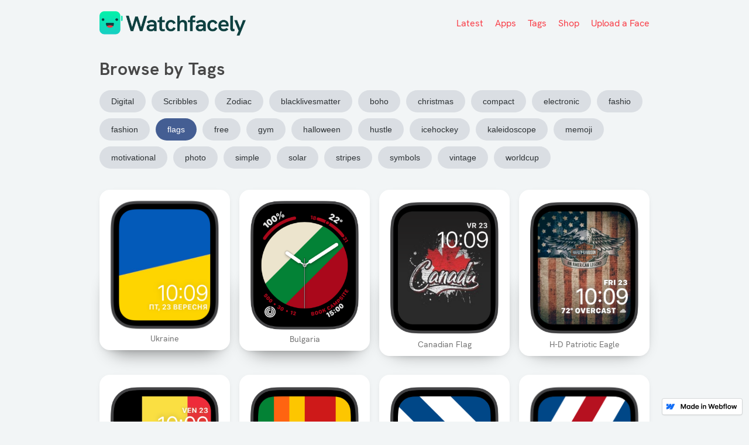

--- FILE ---
content_type: text/html
request_url: https://www.watchfacely.com/tags/flags
body_size: 5067
content:
<!DOCTYPE html><!-- This site was created in Webflow. https://webflow.com --><!-- Last Published: Sat Mar 18 2023 09:47:58 GMT+0000 (Coordinated Universal Time) --><html data-wf-domain="www.watchfacely.com" data-wf-page="5f800fc6355ea9810d384e6a" data-wf-site="5ef1a3ae5aaedd0feed41bc1" data-wf-status="1" data-wf-collection="5f800fc6355ea9632e384ee0" data-wf-item-slug="flags"><head><meta charset="utf-8"/><title>Watchfaces</title><meta content="width=device-width, initial-scale=1" name="viewport"/><meta content="Webflow" name="generator"/><link href="https://global-uploads.webflow.com/5ef1a3ae5aaedd0feed41bc1/css/watchfaces.webflow.39583a034.css" rel="stylesheet" type="text/css"/><link href="https://fonts.googleapis.com" rel="preconnect"/><link href="https://fonts.gstatic.com" rel="preconnect" crossorigin="anonymous"/><script src="https://ajax.googleapis.com/ajax/libs/webfont/1.6.26/webfont.js" type="text/javascript"></script><script type="text/javascript">WebFont.load({  google: {    families: ["Noto Sans:regular,italic,700","IBM Plex Sans:regular,italic,600,700"]  }});</script><script type="text/javascript">!function(o,c){var n=c.documentElement,t=" w-mod-";n.className+=t+"js",("ontouchstart"in o||o.DocumentTouch&&c instanceof DocumentTouch)&&(n.className+=t+"touch")}(window,document);</script><link href="https://cdn.prod.website-files.com/5ef1a3ae5aaedd0feed41bc1/5f328c119dee8219afbddf0d_favicon-23.png" rel="shortcut icon" type="image/x-icon"/><link href="https://cdn.prod.website-files.com/5ef1a3ae5aaedd0feed41bc1/5f328c1571be6f02d7d83569_favicon-256.png" rel="apple-touch-icon"/><script async="" src="https://www.googletagmanager.com/gtag/js?id=UA-170627387-1"></script><script type="text/javascript">window.dataLayer = window.dataLayer || [];function gtag(){dataLayer.push(arguments);}gtag('js', new Date());gtag('config', 'UA-170627387-1', {'anonymize_ip': false});</script><!-- Global site tag (gtag.js) - Google Analytics -->
<script async src="https://www.googletagmanager.com/gtag/js?id=G-9WLPY81436"></script>
<script>
  window.dataLayer = window.dataLayer || [];
  function gtag(){dataLayer.push(arguments);}
  gtag('js', new Date());

  gtag('config', 'G-GKX6HMJ4WM');
</script></head><body class="body-6"><header id="nav" class="sticky-nav"><nav class="w-container"><ul role="list" class="nav-grid w-list-unstyled"><li id="w-node-ce2b3edc-64fc-df2a-b1c5-daa85d4a0aa4-5d4a0aa1"><a href="/" class="nav-logo-link w-inline-block"><img src="https://cdn.prod.website-files.com/5ef1a3ae5aaedd0feed41bc1/5f2ebd79e0a2e41d97263d9e_Logo%20L1.5.png" width="170" alt="" class="nav-logo"/></a></li><li id="w-node-ce2b3edc-64fc-df2a-b1c5-daa85d4a0aa7-5d4a0aa1" class="list-item"><a href="/featured" class="navigationtxtmenu-ft">Featured</a><a href="/latest" class="navigationtxtmenu">Latest</a><a href="/apps" class="navigationtxtmenu">Apps</a><a href="/tags/compact" class="navigationtxtmenu">Tags</a><a href="/shop" class="navigationtxtmenu">Shop</a><a href="/upload" class="navigationtxtmenu">Upload a Face</a></li></ul></nav></header><section id="cards-section" class="cards-section"><div class="centered-container w-container"><h2 class="page-title">Browse by Tags</h2><div class="w-dyn-list"><div role="list" class="collection-list-8 w-dyn-items"><div role="listitem" class="w-dyn-item"><a href="/tags/digital" class="tag-pill-bttn w-button">Digital</a></div><div role="listitem" class="w-dyn-item"><a href="/tags/scribbles" class="tag-pill-bttn w-button">Scribbles</a></div><div role="listitem" class="w-dyn-item"><a href="/tags/zodiac" class="tag-pill-bttn w-button">Zodiac</a></div><div role="listitem" class="w-dyn-item"><a href="/tags/blacklivesmatter" class="tag-pill-bttn w-button">blacklivesmatter</a></div><div role="listitem" class="w-dyn-item"><a href="/tags/boho" class="tag-pill-bttn w-button">boho</a></div><div role="listitem" class="w-dyn-item"><a href="/tags/christmas" class="tag-pill-bttn w-button">christmas</a></div><div role="listitem" class="w-dyn-item"><a href="/tags/compact" class="tag-pill-bttn w-button">compact</a></div><div role="listitem" class="w-dyn-item"><a href="/tags/electronic" class="tag-pill-bttn w-button">electronic</a></div><div role="listitem" class="w-dyn-item"><a href="/tags/fashio" class="tag-pill-bttn w-button">fashio</a></div><div role="listitem" class="w-dyn-item"><a href="/tags/fashion" class="tag-pill-bttn w-button">fashion</a></div><div role="listitem" class="w-dyn-item"><a href="/tags/flags" aria-current="page" class="tag-pill-bttn w-button w--current">flags</a></div><div role="listitem" class="w-dyn-item"><a href="/tags/free" class="tag-pill-bttn w-button">free</a></div><div role="listitem" class="w-dyn-item"><a href="/tags/gym" class="tag-pill-bttn w-button">gym</a></div><div role="listitem" class="w-dyn-item"><a href="/tags/halloween" class="tag-pill-bttn w-button">halloween</a></div><div role="listitem" class="w-dyn-item"><a href="/tags/hustle" class="tag-pill-bttn w-button">hustle</a></div><div role="listitem" class="w-dyn-item"><a href="/tags/icehockey" class="tag-pill-bttn w-button">icehockey</a></div><div role="listitem" class="w-dyn-item"><a href="/tags/kaleidoscope" class="tag-pill-bttn w-button">kaleidoscope</a></div><div role="listitem" class="w-dyn-item"><a href="/tags/memoji" class="tag-pill-bttn w-button">memoji</a></div><div role="listitem" class="w-dyn-item"><a href="/tags/motivational" class="tag-pill-bttn w-button">motivational</a></div><div role="listitem" class="w-dyn-item"><a href="/tags/photo" class="tag-pill-bttn w-button">photo</a></div><div role="listitem" class="w-dyn-item"><a href="/tags/simple" class="tag-pill-bttn w-button">simple</a></div><div role="listitem" class="w-dyn-item"><a href="/tags/solar" class="tag-pill-bttn w-button">solar</a></div><div role="listitem" class="w-dyn-item"><a href="/tags/stripes" class="tag-pill-bttn w-button">stripes</a></div><div role="listitem" class="w-dyn-item"><a href="/tags/symbols" class="tag-pill-bttn w-button">symbols</a></div><div role="listitem" class="w-dyn-item"><a href="/tags/vintage" class="tag-pill-bttn w-button">vintage</a></div><div role="listitem" class="w-dyn-item"><a href="/tags/worldcup" class="tag-pill-bttn w-button">worldcup</a></div></div></div><div class="facecollection w-dyn-list"><div role="list" class="collection-list-5 w-dyn-items"><div id="w-node-db62f4bf-6813-d5f9-0516-8ce04870f2b4-0d384e6a" data-w-id="db62f4bf-6813-d5f9-0516-8ce04870f2b4" role="listitem" class="fc_appl w-dyn-item"><div class="watchcellcard"><a href="/face/1655650080443362" class="link-block-10 w-inline-block"><div class="large-face-alt w-embed"><img src="https://assets.watchfacely.com/watchfaces/2TvSRDoerOTLdiWdgMN9SaiQLf63/1655650080443362/snapshot.png" alt="Ukraine"></div></a><div class="div-block-8"><a href="/face/1655650080443362" class="link-block-2 w-inline-block"><div class="text-block-2">Ukraine</div></a></div><div class="columns w-row"><div class="column-2 w-col w-col-9"><a href="#" class="link-block-2 w-inline-block"><div class="text-block-2">Ukraine</div></a></div><div class="column-6 w-col w-col-3"><a data-w-id="db62f4bf-6813-d5f9-0516-8ce04870f2c0" href="#" class="link-block-7 w-inline-block"><img src="https://cdn.prod.website-files.com/5ef1a3ae5aaedd0feed41bc1/5ef300047badacee58a34361_download_b.png" width="21" alt=""/></a><a href="/face/1655650080443362" class="mob_buttn_small w-inline-block"><div class="text-block-14">More Info</div></a><a href="https://cutt.ly/JKdAaz4" class="mob_view_more w-inline-block"><img src="https://cdn.prod.website-files.com/5ef1a3ae5aaedd0feed41bc1/5ef2f76b69b1ccab35862655_download_white.png" width="43.5" alt="" class="image-8"/></a></div></div></div><div class="betterdropshadow"></div></div><div id="w-node-db62f4bf-6813-d5f9-0516-8ce04870f2b4-0d384e6a" data-w-id="db62f4bf-6813-d5f9-0516-8ce04870f2b4" role="listitem" class="fc_appl w-dyn-item"><div class="watchcellcard"><a href="/face/16547111155709891" class="link-block-10 w-inline-block"><div class="large-face-alt w-embed"><img src="https://assets.watchfacely.com/watchfaces/481NnryPHwhxDXuv84rjgBkGVWY2/16547111155709891/snapshot.png" alt="Bulgaria "></div></a><div class="div-block-8"><a href="/face/16547111155709891" class="link-block-2 w-inline-block"><div class="text-block-2">Bulgaria </div></a></div><div class="columns w-row"><div class="column-2 w-col w-col-9"><a href="#" class="link-block-2 w-inline-block"><div class="text-block-2">Bulgaria </div></a></div><div class="column-6 w-col w-col-3"><a data-w-id="db62f4bf-6813-d5f9-0516-8ce04870f2c0" href="#" class="link-block-7 w-inline-block"><img src="https://cdn.prod.website-files.com/5ef1a3ae5aaedd0feed41bc1/5ef300047badacee58a34361_download_b.png" width="21" alt=""/></a><a href="/face/16547111155709891" class="mob_buttn_small w-inline-block"><div class="text-block-14">More Info</div></a><a href="https://cutt.ly/WJHRHJd" class="mob_view_more w-inline-block"><img src="https://cdn.prod.website-files.com/5ef1a3ae5aaedd0feed41bc1/5ef2f76b69b1ccab35862655_download_white.png" width="43.5" alt="" class="image-8"/></a></div></div></div><div class="betterdropshadow"></div></div><div id="w-node-db62f4bf-6813-d5f9-0516-8ce04870f2b4-0d384e6a" data-w-id="db62f4bf-6813-d5f9-0516-8ce04870f2b4" role="listitem" class="fc_appl w-dyn-item"><div class="watchcellcard"><a href="/face/1617305633113752" class="link-block-10 w-inline-block"><div class="large-face-alt w-embed"><img src="https://assets.watchfacely.com/watchfaces/PlrW2nXGtYTTDs6t49fiBgtEj7Z2/1617305633113752/snapshot.png" alt="Canadian Flag "></div></a><div class="div-block-8"><a href="/face/1617305633113752" class="link-block-2 w-inline-block"><div class="text-block-2">Canadian Flag </div></a></div><div class="columns w-row"><div class="column-2 w-col w-col-9"><a href="#" class="link-block-2 w-inline-block"><div class="text-block-2">Canadian Flag </div></a></div><div class="column-6 w-col w-col-3"><a data-w-id="db62f4bf-6813-d5f9-0516-8ce04870f2c0" href="#" class="link-block-7 w-inline-block"><img src="https://cdn.prod.website-files.com/5ef1a3ae5aaedd0feed41bc1/5ef300047badacee58a34361_download_b.png" width="21" alt=""/></a><a href="/face/1617305633113752" class="mob_buttn_small w-inline-block"><div class="text-block-14">More Info</div></a><a href="https://cutt.ly/Fcsy0ml" class="mob_view_more w-inline-block"><img src="https://cdn.prod.website-files.com/5ef1a3ae5aaedd0feed41bc1/5ef2f76b69b1ccab35862655_download_white.png" width="43.5" alt="" class="image-8"/></a></div></div></div><div class="betterdropshadow"></div></div><div id="w-node-db62f4bf-6813-d5f9-0516-8ce04870f2b4-0d384e6a" data-w-id="db62f4bf-6813-d5f9-0516-8ce04870f2b4" role="listitem" class="fc_appl w-dyn-item"><div class="watchcellcard"><a href="/face/161724780970067" class="link-block-10 w-inline-block"><div class="large-face-alt w-embed"><img src="https://assets.watchfacely.com/watchfaces/KzeRX6eR1GVos2DhaO0UsfYo9rm2/161724780970067/snapshot.png" alt="H-D Patriotic Eagle"></div></a><div class="div-block-8"><a href="/face/161724780970067" class="link-block-2 w-inline-block"><div class="text-block-2">H-D Patriotic Eagle</div></a></div><div class="columns w-row"><div class="column-2 w-col w-col-9"><a href="#" class="link-block-2 w-inline-block"><div class="text-block-2">H-D Patriotic Eagle</div></a></div><div class="column-6 w-col w-col-3"><a data-w-id="db62f4bf-6813-d5f9-0516-8ce04870f2c0" href="#" class="link-block-7 w-inline-block"><img src="https://cdn.prod.website-files.com/5ef1a3ae5aaedd0feed41bc1/5ef300047badacee58a34361_download_b.png" width="21" alt=""/></a><a href="/face/161724780970067" class="mob_buttn_small w-inline-block"><div class="text-block-14">More Info</div></a><a href="https://cutt.ly/icuUgYW" class="mob_view_more w-inline-block"><img src="https://cdn.prod.website-files.com/5ef1a3ae5aaedd0feed41bc1/5ef2f76b69b1ccab35862655_download_white.png" width="43.5" alt="" class="image-8"/></a></div></div></div><div class="betterdropshadow"></div></div><div id="w-node-db62f4bf-6813-d5f9-0516-8ce04870f2b4-0d384e6a" data-w-id="db62f4bf-6813-d5f9-0516-8ce04870f2b4" role="listitem" class="fc_appl w-dyn-item"><div class="watchcellcard"><a href="/face/1614936135219617" class="link-block-10 w-inline-block"><div class="large-face-alt w-embed"><img src="https://assets.watchfacely.com/watchfaces/QfSavSkJ2XcUEArputj3GqHMZjH2/1614936135219617/snapshot.png" alt="Belgium"></div></a><div class="div-block-8"><a href="/face/1614936135219617" class="link-block-2 w-inline-block"><div class="text-block-2">Belgium</div></a></div><div class="columns w-row"><div class="column-2 w-col w-col-9"><a href="#" class="link-block-2 w-inline-block"><div class="text-block-2">Belgium</div></a></div><div class="column-6 w-col w-col-3"><a data-w-id="db62f4bf-6813-d5f9-0516-8ce04870f2c0" href="#" class="link-block-7 w-inline-block"><img src="https://cdn.prod.website-files.com/5ef1a3ae5aaedd0feed41bc1/5ef300047badacee58a34361_download_b.png" width="21" alt=""/></a><a href="/face/1614936135219617" class="mob_buttn_small w-inline-block"><div class="text-block-14">More Info</div></a><a href="https://cutt.ly/kzwBwSq" class="mob_view_more w-inline-block"><img src="https://cdn.prod.website-files.com/5ef1a3ae5aaedd0feed41bc1/5ef2f76b69b1ccab35862655_download_white.png" width="43.5" alt="" class="image-8"/></a></div></div></div><div class="betterdropshadow"></div></div><div id="w-node-db62f4bf-6813-d5f9-0516-8ce04870f2b4-0d384e6a" data-w-id="db62f4bf-6813-d5f9-0516-8ce04870f2b4" role="listitem" class="fc_appl w-dyn-item"><div class="watchcellcard"><a href="/face/16142627498175359" class="link-block-10 w-inline-block"><div class="large-face-alt w-embed"><img src="https://assets.watchfacely.com/watchfaces/RMEZ1piqeraokBlbtEYhsHukIWI2/16142627498175359/snapshot.png" alt="Sri Lanka 🇱🇰 "></div></a><div class="div-block-8"><a href="/face/16142627498175359" class="link-block-2 w-inline-block"><div class="text-block-2">Sri Lanka 🇱🇰 </div></a></div><div class="columns w-row"><div class="column-2 w-col w-col-9"><a href="#" class="link-block-2 w-inline-block"><div class="text-block-2">Sri Lanka 🇱🇰 </div></a></div><div class="column-6 w-col w-col-3"><a data-w-id="db62f4bf-6813-d5f9-0516-8ce04870f2c0" href="#" class="link-block-7 w-inline-block"><img src="https://cdn.prod.website-files.com/5ef1a3ae5aaedd0feed41bc1/5ef300047badacee58a34361_download_b.png" width="21" alt=""/></a><a href="/face/16142627498175359" class="mob_buttn_small w-inline-block"><div class="text-block-14">More Info</div></a><a href="https://cutt.ly/UlELsmd" class="mob_view_more w-inline-block"><img src="https://cdn.prod.website-files.com/5ef1a3ae5aaedd0feed41bc1/5ef2f76b69b1ccab35862655_download_white.png" width="43.5" alt="" class="image-8"/></a></div></div></div><div class="betterdropshadow"></div></div><div id="w-node-db62f4bf-6813-d5f9-0516-8ce04870f2b4-0d384e6a" data-w-id="db62f4bf-6813-d5f9-0516-8ce04870f2b4" role="listitem" class="fc_appl w-dyn-item"><div class="watchcellcard"><a href="/face/1614262599835506" class="link-block-10 w-inline-block"><div class="large-face-alt w-embed"><img src="https://assets.watchfacely.com/watchfaces/RMEZ1piqeraokBlbtEYhsHukIWI2/1614262599835506/snapshot.png" alt="Cuba 🇨🇺 "></div></a><div class="div-block-8"><a href="/face/1614262599835506" class="link-block-2 w-inline-block"><div class="text-block-2">Cuba 🇨🇺 </div></a></div><div class="columns w-row"><div class="column-2 w-col w-col-9"><a href="#" class="link-block-2 w-inline-block"><div class="text-block-2">Cuba 🇨🇺 </div></a></div><div class="column-6 w-col w-col-3"><a data-w-id="db62f4bf-6813-d5f9-0516-8ce04870f2c0" href="#" class="link-block-7 w-inline-block"><img src="https://cdn.prod.website-files.com/5ef1a3ae5aaedd0feed41bc1/5ef300047badacee58a34361_download_b.png" width="21" alt=""/></a><a href="/face/1614262599835506" class="mob_buttn_small w-inline-block"><div class="text-block-14">More Info</div></a><a href="https://cutt.ly/3lEKYNA" class="mob_view_more w-inline-block"><img src="https://cdn.prod.website-files.com/5ef1a3ae5aaedd0feed41bc1/5ef2f76b69b1ccab35862655_download_white.png" width="43.5" alt="" class="image-8"/></a></div></div></div><div class="betterdropshadow"></div></div><div id="w-node-db62f4bf-6813-d5f9-0516-8ce04870f2b4-0d384e6a" data-w-id="db62f4bf-6813-d5f9-0516-8ce04870f2b4" role="listitem" class="fc_appl w-dyn-item"><div class="watchcellcard"><a href="/face/16135857891828299" class="link-block-10 w-inline-block"><div class="large-face-alt w-embed"><img src="https://assets.watchfacely.com/watchfaces/uhcpBKfSBpVMPjaFgI9GV1ZjAkY2/16135857891828299/snapshot.png" alt="Dutch colors"></div></a><div class="div-block-8"><a href="/face/16135857891828299" class="link-block-2 w-inline-block"><div class="text-block-2">Dutch colors</div></a></div><div class="columns w-row"><div class="column-2 w-col w-col-9"><a href="#" class="link-block-2 w-inline-block"><div class="text-block-2">Dutch colors</div></a></div><div class="column-6 w-col w-col-3"><a data-w-id="db62f4bf-6813-d5f9-0516-8ce04870f2c0" href="#" class="link-block-7 w-inline-block"><img src="https://cdn.prod.website-files.com/5ef1a3ae5aaedd0feed41bc1/5ef300047badacee58a34361_download_b.png" width="21" alt=""/></a><a href="/face/16135857891828299" class="mob_buttn_small w-inline-block"><div class="text-block-14">More Info</div></a><a href="https://cutt.ly/5k4y2S4" class="mob_view_more w-inline-block"><img src="https://cdn.prod.website-files.com/5ef1a3ae5aaedd0feed41bc1/5ef2f76b69b1ccab35862655_download_white.png" width="43.5" alt="" class="image-8"/></a></div></div></div><div class="betterdropshadow"></div></div><div id="w-node-db62f4bf-6813-d5f9-0516-8ce04870f2b4-0d384e6a" data-w-id="db62f4bf-6813-d5f9-0516-8ce04870f2b4" role="listitem" class="fc_appl w-dyn-item"><div class="watchcellcard"><a href="/face/1613525383830317" class="link-block-10 w-inline-block"><div class="large-face-alt w-embed"><img src="https://assets.watchfacely.com/watchfaces/qMSRkhRF59cLi6PQY1fKBXbPtXk1/1613525383830317/snapshot.png" alt="Lebanese and proud "></div></a><div class="div-block-8"><a href="/face/1613525383830317" class="link-block-2 w-inline-block"><div class="text-block-2">Lebanese and proud </div></a></div><div class="columns w-row"><div class="column-2 w-col w-col-9"><a href="#" class="link-block-2 w-inline-block"><div class="text-block-2">Lebanese and proud </div></a></div><div class="column-6 w-col w-col-3"><a data-w-id="db62f4bf-6813-d5f9-0516-8ce04870f2c0" href="#" class="link-block-7 w-inline-block"><img src="https://cdn.prod.website-files.com/5ef1a3ae5aaedd0feed41bc1/5ef300047badacee58a34361_download_b.png" width="21" alt=""/></a><a href="/face/1613525383830317" class="mob_buttn_small w-inline-block"><div class="text-block-14">More Info</div></a><a href="https://cutt.ly/sk9h4mE" class="mob_view_more w-inline-block"><img src="https://cdn.prod.website-files.com/5ef1a3ae5aaedd0feed41bc1/5ef2f76b69b1ccab35862655_download_white.png" width="43.5" alt="" class="image-8"/></a></div></div></div><div class="betterdropshadow"></div></div><div id="w-node-db62f4bf-6813-d5f9-0516-8ce04870f2b4-0d384e6a" data-w-id="db62f4bf-6813-d5f9-0516-8ce04870f2b4" role="listitem" class="fc_appl w-dyn-item"><div class="watchcellcard"><a href="/face/1610734170538172" class="link-block-10 w-inline-block"><div class="large-face-alt w-embed"><img src="https://assets.watchfacely.com/watchfaces/PJRpm31PWGZ5SMZglFfglFfN3vA2/1610734170538172/snapshot.png" alt="🇨🇷 "></div></a><div class="div-block-8"><a href="/face/1610734170538172" class="link-block-2 w-inline-block"><div class="text-block-2">🇨🇷 </div></a></div><div class="columns w-row"><div class="column-2 w-col w-col-9"><a href="#" class="link-block-2 w-inline-block"><div class="text-block-2">🇨🇷 </div></a></div><div class="column-6 w-col w-col-3"><a data-w-id="db62f4bf-6813-d5f9-0516-8ce04870f2c0" href="#" class="link-block-7 w-inline-block"><img src="https://cdn.prod.website-files.com/5ef1a3ae5aaedd0feed41bc1/5ef300047badacee58a34361_download_b.png" width="21" alt=""/></a><a href="/face/1610734170538172" class="mob_buttn_small w-inline-block"><div class="text-block-14">More Info</div></a><a href="https://cutt.ly/2jRVVio" class="mob_view_more w-inline-block"><img src="https://cdn.prod.website-files.com/5ef1a3ae5aaedd0feed41bc1/5ef2f76b69b1ccab35862655_download_white.png" width="43.5" alt="" class="image-8"/></a></div></div></div><div class="betterdropshadow"></div></div><div id="w-node-db62f4bf-6813-d5f9-0516-8ce04870f2b4-0d384e6a" data-w-id="db62f4bf-6813-d5f9-0516-8ce04870f2b4" role="listitem" class="fc_appl w-dyn-item"><div class="watchcellcard"><a href="/face/16098938787635689" class="link-block-10 w-inline-block"><div class="large-face-alt w-embed"><img src="https://assets.watchfacely.com/watchfaces/KlCSWYqwTRVljFjGU51D3GgRBF23/16098938787635689/snapshot.png" alt="italy "></div></a><div class="div-block-8"><a href="/face/16098938787635689" class="link-block-2 w-inline-block"><div class="text-block-2">italy </div></a></div><div class="columns w-row"><div class="column-2 w-col w-col-9"><a href="#" class="link-block-2 w-inline-block"><div class="text-block-2">italy </div></a></div><div class="column-6 w-col w-col-3"><a data-w-id="db62f4bf-6813-d5f9-0516-8ce04870f2c0" href="#" class="link-block-7 w-inline-block"><img src="https://cdn.prod.website-files.com/5ef1a3ae5aaedd0feed41bc1/5ef300047badacee58a34361_download_b.png" width="21" alt=""/></a><a href="/face/16098938787635689" class="mob_buttn_small w-inline-block"><div class="text-block-14">More Info</div></a><a href="https://cutt.ly/EjfOkfG" class="mob_view_more w-inline-block"><img src="https://cdn.prod.website-files.com/5ef1a3ae5aaedd0feed41bc1/5ef2f76b69b1ccab35862655_download_white.png" width="43.5" alt="" class="image-8"/></a></div></div></div><div class="betterdropshadow"></div></div><div id="w-node-db62f4bf-6813-d5f9-0516-8ce04870f2b4-0d384e6a" data-w-id="db62f4bf-6813-d5f9-0516-8ce04870f2b4" role="listitem" class="fc_appl w-dyn-item"><div class="watchcellcard"><a href="/face/16097411493038259" class="link-block-10 w-inline-block"><div class="large-face-alt w-embed"><img src="https://assets.watchfacely.com/watchfaces/mh3kgBcQT7PLIDHU2YdlCO4yYMJ3/16097411493038259/snapshot.png" alt="Ali 8046"></div></a><div class="div-block-8"><a href="/face/16097411493038259" class="link-block-2 w-inline-block"><div class="text-block-2">Ali 8046</div></a></div><div class="columns w-row"><div class="column-2 w-col w-col-9"><a href="#" class="link-block-2 w-inline-block"><div class="text-block-2">Ali 8046</div></a></div><div class="column-6 w-col w-col-3"><a data-w-id="db62f4bf-6813-d5f9-0516-8ce04870f2c0" href="#" class="link-block-7 w-inline-block"><img src="https://cdn.prod.website-files.com/5ef1a3ae5aaedd0feed41bc1/5ef300047badacee58a34361_download_b.png" width="21" alt=""/></a><a href="/face/16097411493038259" class="mob_buttn_small w-inline-block"><div class="text-block-14">More Info</div></a><a href="https://cutt.ly/9jp2lhA" class="mob_view_more w-inline-block"><img src="https://cdn.prod.website-files.com/5ef1a3ae5aaedd0feed41bc1/5ef2f76b69b1ccab35862655_download_white.png" width="43.5" alt="" class="image-8"/></a></div></div></div><div class="betterdropshadow"></div></div></div><div role="navigation" aria-label="List" class="w-pagination-wrapper pagination-4"><a href="?d8dbd1b5_page=2" aria-label="Next Page" class="w-pagination-next a_redbutton"><div class="w-inline-block">Next</div><svg class="w-pagination-next-icon" height="12px" width="12px" xmlns="http://www.w3.org/2000/svg" viewBox="0 0 12 12" transform="translate(0, 1)"><path fill="none" stroke="currentColor" fill-rule="evenodd" d="M4 2l4 4-4 4"></path></svg></a><link rel="prerender" href="?d8dbd1b5_page=2"/></div></div><div class="footerdiv"><div class="columns-6 w-row"><div class="w-col w-col-6"><img src="https://cdn.prod.website-files.com/5ef1a3ae5aaedd0feed41bc1/5f2ebd79e0a2e41d97263d9e_Logo%20L1.5.png" width="100" alt=""/><div class="footer-copyright">Watchfacely is not affiliated or endorsed by Apple, We just love Apple watch and want to share faces 🙂. App Logos, names, and screenshots displayed are trademarks of their respective owners</div><div class="w-embed"><a href="https://www.producthunt.com/posts/watchfacely-ios?utm_source=badge-featured&utm_medium=badge&utm_souce=badge-watchfacely-ios" target="_blank"><img src="https://api.producthunt.com/widgets/embed-image/v1/featured.svg?post_id=267054&theme=dark" alt="Watchfacely iOS - Share & Download faces for your Apple Watch (on watchOS 7) | Product Hunt Embed" style="width: 250px; height: 54px;" width="250" height="54" /></a></div></div><div class="column-17 w-col w-col-2"><div class="footer-txt-bold">Discover</div><a href="/latest-faces" class="footer-txt">Browse Latest Faces</a><a href="/apps" class="footer-txt">Browse by Apps</a><a href="/tags/compact" class="footer-txt">Browse by Tags</a><a href="/upload" class="footer-txt">Upload a new Face</a><a href="https://apps.apple.com/us/app/watchfacely/id1525049175" target="_blank" class="footer-txt">Download our App</a></div><div class="w-col w-col-2"><div class="footer-txt-bold">About</div><a href="/press-kit" class="footer-txt">Press Kit </a><a href="/terms-of-service" class="footer-txt">Terms of Use</a><a href="/privacy-policy" class="footer-txt">Privacy Policy</a><a href="mailto:hi@watchfacely.com" class="footer-txt">hi@watchfacely.com</a></div><div class="w-col w-col-2"><div class="footer-txt-bold">Follow us on Social</div><a href="https://twitter.com/watchfacely" target="_blank" class="link-block-11 w-inline-block"><img src="https://cdn.prod.website-files.com/5ef1a3ae5aaedd0feed41bc1/5f34dc68b89a6a6a6785d3fc_twitter%402x.png" width="20" alt="" class="image-24"/><div class="footer-txt-social">@Watchfacely</div></a><a href="https://instagram.com/watchfacely" target="_blank" class="link-block-11 w-inline-block"><img src="https://cdn.prod.website-files.com/5ef1a3ae5aaedd0feed41bc1/5f3da6e522284560ba0e6fcc_ig%402x.png" width="20" alt="" class="image-24"/><div class="footer-txt-social">/Watchfacely</div></a><a href="https://facebook.com/watchfacely" target="_blank" class="link-block-11 w-inline-block"><img src="https://cdn.prod.website-files.com/5ef1a3ae5aaedd0feed41bc1/5f34dd478b273670d45de4a1_fb%402x.png" width="20" alt="" class="image-24"/><div class="footer-txt-social">/Watchfacely</div></a></div></div><div class="footer-txt">Made with ♥ by <a href="https://twitter.com/wizardevandro" target="_blank" class="link-9">@wizardevandro,</a> <a href="https://twitter.com/shafiu" target="_blank" class="link-4">@shafiu</a>, &amp; <a href="https://twitter.com/sharke12" target="_blank" class="link-4">@sharke12</a> </div></div></div></section><script src="https://d3e54v103j8qbb.cloudfront.net/js/jquery-3.5.1.min.dc5e7f18c8.js?site=5ef1a3ae5aaedd0feed41bc1" type="text/javascript" integrity="sha256-9/aliU8dGd2tb6OSsuzixeV4y/faTqgFtohetphbbj0=" crossorigin="anonymous"></script><script src="https://global-uploads.webflow.com/5ef1a3ae5aaedd0feed41bc1/js/webflow.91419b1e8.js" type="text/javascript"></script><script type="text/javascript">
  //GA Event Tracker Script. Licensed under MIT. Free for any use by all. Written by Paul Seal from codeshare.co.uk

  // Get the category, action and label from the element and send it to GA. The action is optional, because mostly it will be a click event.
  var trackClickEvent = function () {
    var eventCategory = this.getAttribute("data-event-category");
    var eventAction = this.getAttribute("data-event-action");
    var eventLabel = this.getAttribute("data-event-label");
    var eventValue = this.getAttribute("data-event-value");
    ga('send', 'event', eventCategory, (eventAction != undefined && eventAction != '' ? eventAction : 'click'), eventLabel, eventValue);
  };

  // Find all of the elements on the page which have the class 'ga-event'
  var elementsToTrack = document.getElementsByClassName("ga-event");

  // Add an event listener to each of the elements you found
  var elementsToTrackLength = elementsToTrack.length;
  for (var i = 0; i < elementsToTrackLength; i++) {
    elementsToTrack[i].addEventListener('click', trackClickEvent, false);
  }
  
</script></body></html>

--- FILE ---
content_type: text/css
request_url: https://global-uploads.webflow.com/5ef1a3ae5aaedd0feed41bc1/css/watchfaces.webflow.39583a034.css
body_size: 18123
content:
/* Generated on: Sat Mar 18 2023 09:47:58 GMT+0000 (Coordinated Universal Time) */
/* ==========================================================================
   normalize.css v3.0.3 | MIT License | github.com/necolas/normalize.css 
   ========================================================================== */
/*! normalize.css v3.0.3 | MIT License | github.com/necolas/normalize.css */html{font-family:sans-serif;-ms-text-size-adjust:100%;-webkit-text-size-adjust:100%}body{margin:0}article,aside,details,figcaption,figure,footer,header,hgroup,main,menu,nav,section,summary{display:block}audio,canvas,progress,video{display:inline-block;vertical-align:baseline}audio:not([controls]){display:none;height:0}[hidden],template{display:none}a{background-color:transparent}a:active,a:hover{outline:0}abbr[title]{border-bottom:1px dotted}b,strong{font-weight:bold}dfn{font-style:italic}h1{font-size:2em;margin:.67em 0}mark{background:#ff0;color:#000}small{font-size:80%}sub,sup{font-size:75%;line-height:0;position:relative;vertical-align:baseline}sup{top:-0.5em}sub{bottom:-0.25em}img{border:0}svg:not(:root){overflow:hidden}figure{margin:1em 40px}hr{box-sizing:content-box;height:0}pre{overflow:auto}code,kbd,pre,samp{font-family:monospace, monospace;font-size:1em}button,input,optgroup,select,textarea{color:inherit;font:inherit;margin:0}button{overflow:visible}button,select{text-transform:none}button,html input[type="button"],input[type="reset"]{-webkit-appearance:button;cursor:pointer}button[disabled],html input[disabled]{cursor:default}button::-moz-focus-inner,input::-moz-focus-inner{border:0;padding:0}input{line-height:normal}input[type='checkbox'],input[type='radio']{box-sizing:border-box;padding:0}input[type='number']::-webkit-inner-spin-button,input[type='number']::-webkit-outer-spin-button{height:auto}input[type='search']{-webkit-appearance:none}input[type='search']::-webkit-search-cancel-button,input[type='search']::-webkit-search-decoration{-webkit-appearance:none}fieldset{border:1px solid #c0c0c0;margin:0 2px;padding:.35em .625em .75em}legend{border:0;padding:0}textarea{overflow:auto}optgroup{font-weight:bold}table{border-collapse:collapse;border-spacing:0}td,th{padding:0}

/* ==========================================================================
   Start of base Webflow CSS - If you're looking for some ultra-clean CSS, skip the boilerplate and see the unminified code below.
   ========================================================================== */
@font-face{font-family:'webflow-icons';src:url("[data-uri]") format('truetype');font-weight:normal;font-style:normal}[class^="w-icon-"],[class*=" w-icon-"]{font-family:'webflow-icons' !important;speak:none;font-style:normal;font-weight:normal;font-variant:normal;text-transform:none;line-height:1;-webkit-font-smoothing:antialiased;-moz-osx-font-smoothing:grayscale}.w-icon-slider-right:before{content:"\e600"}.w-icon-slider-left:before{content:"\e601"}.w-icon-nav-menu:before{content:"\e602"}.w-icon-arrow-down:before,.w-icon-dropdown-toggle:before{content:"\e603"}.w-icon-file-upload-remove:before{content:"\e900"}.w-icon-file-upload-icon:before{content:"\e903"}*{-webkit-box-sizing:border-box;-moz-box-sizing:border-box;box-sizing:border-box}html{height:100%}body{margin:0;min-height:100%;background-color:#fff;font-family:Arial,sans-serif;font-size:14px;line-height:20px;color:#333}img{max-width:100%;vertical-align:middle;display:inline-block}html.w-mod-touch *{background-attachment:scroll !important}.w-block{display:block}.w-inline-block{max-width:100%;display:inline-block}.w-clearfix:before,.w-clearfix:after{content:" ";display:table;grid-column-start:1;grid-row-start:1;grid-column-end:2;grid-row-end:2}.w-clearfix:after{clear:both}.w-hidden{display:none}.w-button{display:inline-block;padding:9px 15px;background-color:#3898EC;color:white;border:0;line-height:inherit;text-decoration:none;cursor:pointer;border-radius:0}input.w-button{-webkit-appearance:button}html[data-w-dynpage] [data-w-cloak]{color:transparent !important}.w-webflow-badge,.w-webflow-badge *{position:static;left:auto;top:auto;right:auto;bottom:auto;z-index:auto;display:block;visibility:visible;overflow:visible;overflow-x:visible;overflow-y:visible;box-sizing:border-box;width:auto;height:auto;max-height:none;max-width:none;min-height:0;min-width:0;margin:0;padding:0;float:none;clear:none;border:0 none transparent;border-radius:0;background:none;background-image:none;background-position:0% 0%;background-size:auto auto;background-repeat:repeat;background-origin:padding-box;background-clip:border-box;background-attachment:scroll;background-color:transparent;box-shadow:none;opacity:1;transform:none;transition:none;direction:ltr;font-family:inherit;font-weight:inherit;color:inherit;font-size:inherit;line-height:inherit;font-style:inherit;font-variant:inherit;text-align:inherit;letter-spacing:inherit;text-decoration:inherit;text-indent:0;text-transform:inherit;list-style-type:disc;text-shadow:none;font-smoothing:auto;vertical-align:baseline;cursor:inherit;white-space:inherit;word-break:normal;word-spacing:normal;word-wrap:normal}.w-webflow-badge{position:fixed !important;display:inline-block !important;visibility:visible !important;z-index:2147483647 !important;top:auto !important;right:12px !important;bottom:12px !important;left:auto !important;color:#AAADB0 !important;background-color:#fff !important;border-radius:3px !important;padding:6px 8px 6px 6px !important;font-size:12px !important;opacity:1 !important;line-height:14px !important;text-decoration:none !important;transform:none !important;margin:0 !important;width:auto !important;height:auto !important;overflow:visible !important;white-space:nowrap;box-shadow:0 0 0 1px rgba(0,0,0,0.1),0 1px 3px rgba(0,0,0,0.1);cursor:pointer}.w-webflow-badge>img{display:inline-block !important;visibility:visible !important;opacity:1 !important;vertical-align:middle !important}h1,h2,h3,h4,h5,h6{font-weight:bold;margin-bottom:10px}h1{font-size:38px;line-height:44px;margin-top:20px}h2{font-size:32px;line-height:36px;margin-top:20px}h3{font-size:24px;line-height:30px;margin-top:20px}h4{font-size:18px;line-height:24px;margin-top:10px}h5{font-size:14px;line-height:20px;margin-top:10px}h6{font-size:12px;line-height:18px;margin-top:10px}p{margin-top:0;margin-bottom:10px}blockquote{margin:0 0 10px 0;padding:10px 20px;border-left:5px solid #E2E2E2;font-size:18px;line-height:22px}figure{margin:0;margin-bottom:10px}figcaption{margin-top:5px;text-align:center}ul,ol{margin-top:0px;margin-bottom:10px;padding-left:40px}.w-list-unstyled{padding-left:0;list-style:none}.w-embed:before,.w-embed:after{content:" ";display:table;grid-column-start:1;grid-row-start:1;grid-column-end:2;grid-row-end:2}.w-embed:after{clear:both}.w-video{width:100%;position:relative;padding:0}.w-video iframe,.w-video object,.w-video embed{position:absolute;top:0;left:0;width:100%;height:100%;border:none}fieldset{padding:0;margin:0;border:0}button,[type='button'],[type='reset']{border:0;cursor:pointer;-webkit-appearance:button}.w-form{margin:0 0 15px}.w-form-done{display:none;padding:20px;text-align:center;background-color:#dddddd}.w-form-fail{display:none;margin-top:10px;padding:10px;background-color:#ffdede}label{display:block;margin-bottom:5px;font-weight:bold}.w-input,.w-select{display:block;width:100%;height:38px;padding:8px 12px;margin-bottom:10px;font-size:14px;line-height:1.42857143;color:#333333;vertical-align:middle;background-color:#ffffff;border:1px solid #cccccc}.w-input:-moz-placeholder,.w-select:-moz-placeholder{color:#999}.w-input::-moz-placeholder,.w-select::-moz-placeholder{color:#999;opacity:1}.w-input:-ms-input-placeholder,.w-select:-ms-input-placeholder{color:#999}.w-input::-webkit-input-placeholder,.w-select::-webkit-input-placeholder{color:#999}.w-input:focus,.w-select:focus{border-color:#3898EC;outline:0}.w-input[disabled],.w-select[disabled],.w-input[readonly],.w-select[readonly],fieldset[disabled] .w-input,fieldset[disabled] .w-select{cursor:not-allowed}.w-input[disabled]:not(.w-input-disabled),.w-select[disabled]:not(.w-input-disabled),.w-input[readonly],.w-select[readonly],fieldset[disabled]:not(.w-input-disabled) .w-input,fieldset[disabled]:not(.w-input-disabled) .w-select{background-color:#eeeeee}textarea.w-input,textarea.w-select{height:auto}.w-select{background-color:#f3f3f3}.w-select[multiple]{height:auto}.w-form-label{display:inline-block;cursor:pointer;font-weight:normal;margin-bottom:0px}.w-radio{display:block;margin-bottom:5px;padding-left:20px}.w-radio:before,.w-radio:after{content:" ";display:table;grid-column-start:1;grid-row-start:1;grid-column-end:2;grid-row-end:2}.w-radio:after{clear:both}.w-radio-input{margin:4px 0 0;margin-top:1px \9;line-height:normal;float:left;margin-left:-20px}.w-radio-input{margin-top:3px}.w-file-upload{display:block;margin-bottom:10px}.w-file-upload-input{width:.1px;height:.1px;opacity:0;overflow:hidden;position:absolute;z-index:-100}.w-file-upload-default,.w-file-upload-uploading,.w-file-upload-success{display:inline-block;color:#333333}.w-file-upload-error{display:block;margin-top:10px}.w-file-upload-default.w-hidden,.w-file-upload-uploading.w-hidden,.w-file-upload-error.w-hidden,.w-file-upload-success.w-hidden{display:none}.w-file-upload-uploading-btn{display:flex;font-size:14px;font-weight:normal;cursor:pointer;margin:0;padding:8px 12px;border:1px solid #cccccc;background-color:#fafafa}.w-file-upload-file{display:flex;flex-grow:1;justify-content:space-between;margin:0;padding:8px 9px 8px 11px;border:1px solid #cccccc;background-color:#fafafa}.w-file-upload-file-name{font-size:14px;font-weight:normal;display:block}.w-file-remove-link{margin-top:3px;margin-left:10px;width:auto;height:auto;padding:3px;display:block;cursor:pointer}.w-icon-file-upload-remove{margin:auto;font-size:10px}.w-file-upload-error-msg{display:inline-block;color:#ea384c;padding:2px 0}.w-file-upload-info{display:inline-block;line-height:38px;padding:0 12px}.w-file-upload-label{display:inline-block;font-size:14px;font-weight:normal;cursor:pointer;margin:0;padding:8px 12px;border:1px solid #cccccc;background-color:#fafafa}.w-icon-file-upload-icon,.w-icon-file-upload-uploading{display:inline-block;margin-right:8px;width:20px}.w-icon-file-upload-uploading{height:20px}.w-container{margin-left:auto;margin-right:auto;max-width:940px}.w-container:before,.w-container:after{content:" ";display:table;grid-column-start:1;grid-row-start:1;grid-column-end:2;grid-row-end:2}.w-container:after{clear:both}.w-container .w-row{margin-left:-10px;margin-right:-10px}.w-row:before,.w-row:after{content:" ";display:table;grid-column-start:1;grid-row-start:1;grid-column-end:2;grid-row-end:2}.w-row:after{clear:both}.w-row .w-row{margin-left:0;margin-right:0}.w-col{position:relative;float:left;width:100%;min-height:1px;padding-left:10px;padding-right:10px}.w-col .w-col{padding-left:0;padding-right:0}.w-col-1{width:8.33333333%}.w-col-2{width:16.66666667%}.w-col-3{width:25%}.w-col-4{width:33.33333333%}.w-col-5{width:41.66666667%}.w-col-6{width:50%}.w-col-7{width:58.33333333%}.w-col-8{width:66.66666667%}.w-col-9{width:75%}.w-col-10{width:83.33333333%}.w-col-11{width:91.66666667%}.w-col-12{width:100%}.w-hidden-main{display:none !important}@media screen and (max-width:991px){.w-container{max-width:728px}.w-hidden-main{display:inherit !important}.w-hidden-medium{display:none !important}.w-col-medium-1{width:8.33333333%}.w-col-medium-2{width:16.66666667%}.w-col-medium-3{width:25%}.w-col-medium-4{width:33.33333333%}.w-col-medium-5{width:41.66666667%}.w-col-medium-6{width:50%}.w-col-medium-7{width:58.33333333%}.w-col-medium-8{width:66.66666667%}.w-col-medium-9{width:75%}.w-col-medium-10{width:83.33333333%}.w-col-medium-11{width:91.66666667%}.w-col-medium-12{width:100%}.w-col-stack{width:100%;left:auto;right:auto}}@media screen and (max-width:767px){.w-hidden-main{display:inherit !important}.w-hidden-medium{display:inherit !important}.w-hidden-small{display:none !important}.w-row,.w-container .w-row{margin-left:0;margin-right:0}.w-col{width:100%;left:auto;right:auto}.w-col-small-1{width:8.33333333%}.w-col-small-2{width:16.66666667%}.w-col-small-3{width:25%}.w-col-small-4{width:33.33333333%}.w-col-small-5{width:41.66666667%}.w-col-small-6{width:50%}.w-col-small-7{width:58.33333333%}.w-col-small-8{width:66.66666667%}.w-col-small-9{width:75%}.w-col-small-10{width:83.33333333%}.w-col-small-11{width:91.66666667%}.w-col-small-12{width:100%}}@media screen and (max-width:479px){.w-container{max-width:none}.w-hidden-main{display:inherit !important}.w-hidden-medium{display:inherit !important}.w-hidden-small{display:inherit !important}.w-hidden-tiny{display:none !important}.w-col{width:100%}.w-col-tiny-1{width:8.33333333%}.w-col-tiny-2{width:16.66666667%}.w-col-tiny-3{width:25%}.w-col-tiny-4{width:33.33333333%}.w-col-tiny-5{width:41.66666667%}.w-col-tiny-6{width:50%}.w-col-tiny-7{width:58.33333333%}.w-col-tiny-8{width:66.66666667%}.w-col-tiny-9{width:75%}.w-col-tiny-10{width:83.33333333%}.w-col-tiny-11{width:91.66666667%}.w-col-tiny-12{width:100%}}.w-widget{position:relative}.w-widget-map{width:100%;height:400px}.w-widget-map label{width:auto;display:inline}.w-widget-map img{max-width:inherit}.w-widget-map .gm-style-iw{text-align:center}.w-widget-map .gm-style-iw>button{display:none !important}.w-widget-twitter{overflow:hidden}.w-widget-twitter-count-shim{display:inline-block;vertical-align:top;position:relative;width:28px;height:20px;text-align:center;background:white;border:#758696 solid 1px;border-radius:3px}.w-widget-twitter-count-shim *{pointer-events:none;-webkit-user-select:none;-moz-user-select:none;-ms-user-select:none;user-select:none}.w-widget-twitter-count-shim .w-widget-twitter-count-inner{position:relative;font-size:15px;line-height:12px;text-align:center;color:#999;font-family:serif}.w-widget-twitter-count-shim .w-widget-twitter-count-clear{position:relative;display:block}.w-widget-twitter-count-shim.w--large{width:36px;height:28px}.w-widget-twitter-count-shim.w--large .w-widget-twitter-count-inner{font-size:18px;line-height:18px}.w-widget-twitter-count-shim:not(.w--vertical){margin-left:5px;margin-right:8px}.w-widget-twitter-count-shim:not(.w--vertical).w--large{margin-left:6px}.w-widget-twitter-count-shim:not(.w--vertical):before,.w-widget-twitter-count-shim:not(.w--vertical):after{top:50%;left:0;border:solid transparent;content:' ';height:0;width:0;position:absolute;pointer-events:none}.w-widget-twitter-count-shim:not(.w--vertical):before{border-color:rgba(117,134,150,0);border-right-color:#5d6c7b;border-width:4px;margin-left:-9px;margin-top:-4px}.w-widget-twitter-count-shim:not(.w--vertical).w--large:before{border-width:5px;margin-left:-10px;margin-top:-5px}.w-widget-twitter-count-shim:not(.w--vertical):after{border-color:rgba(255,255,255,0);border-right-color:white;border-width:4px;margin-left:-8px;margin-top:-4px}.w-widget-twitter-count-shim:not(.w--vertical).w--large:after{border-width:5px;margin-left:-9px;margin-top:-5px}.w-widget-twitter-count-shim.w--vertical{width:61px;height:33px;margin-bottom:8px}.w-widget-twitter-count-shim.w--vertical:before,.w-widget-twitter-count-shim.w--vertical:after{top:100%;left:50%;border:solid transparent;content:' ';height:0;width:0;position:absolute;pointer-events:none}.w-widget-twitter-count-shim.w--vertical:before{border-color:rgba(117,134,150,0);border-top-color:#5d6c7b;border-width:5px;margin-left:-5px}.w-widget-twitter-count-shim.w--vertical:after{border-color:rgba(255,255,255,0);border-top-color:white;border-width:4px;margin-left:-4px}.w-widget-twitter-count-shim.w--vertical .w-widget-twitter-count-inner{font-size:18px;line-height:22px}.w-widget-twitter-count-shim.w--vertical.w--large{width:76px}.w-background-video{position:relative;overflow:hidden;height:500px;color:white}.w-background-video>video{background-size:cover;background-position:50% 50%;position:absolute;margin:auto;width:100%;height:100%;right:-100%;bottom:-100%;top:-100%;left:-100%;object-fit:cover;z-index:-100}.w-background-video>video::-webkit-media-controls-start-playback-button{display:none !important;-webkit-appearance:none}.w-background-video--control{position:absolute;bottom:1em;right:1em;background-color:transparent;padding:0}.w-background-video--control>[hidden]{display:none !important}.w-slider{position:relative;height:300px;text-align:center;background:#dddddd;clear:both;-webkit-tap-highlight-color:rgba(0,0,0,0);tap-highlight-color:rgba(0,0,0,0)}.w-slider-mask{position:relative;display:block;overflow:hidden;z-index:1;left:0;right:0;height:100%;white-space:nowrap}.w-slide{position:relative;display:inline-block;vertical-align:top;width:100%;height:100%;white-space:normal;text-align:left}.w-slider-nav{position:absolute;z-index:2;top:auto;right:0;bottom:0;left:0;margin:auto;padding-top:10px;height:40px;text-align:center;-webkit-tap-highlight-color:rgba(0,0,0,0);tap-highlight-color:rgba(0,0,0,0)}.w-slider-nav.w-round>div{border-radius:100%}.w-slider-nav.w-num>div{width:auto;height:auto;padding:.2em .5em;font-size:inherit;line-height:inherit}.w-slider-nav.w-shadow>div{box-shadow:0 0 3px rgba(51,51,51,0.4)}.w-slider-nav-invert{color:#fff}.w-slider-nav-invert>div{background-color:rgba(34,34,34,0.4)}.w-slider-nav-invert>div.w-active{background-color:#222}.w-slider-dot{position:relative;display:inline-block;width:1em;height:1em;background-color:rgba(255,255,255,0.4);cursor:pointer;margin:0 3px .5em;transition:background-color 100ms,color 100ms}.w-slider-dot.w-active{background-color:#fff}.w-slider-dot:focus{outline:none;box-shadow:0 0 0 2px #fff}.w-slider-dot:focus.w-active{box-shadow:none}.w-slider-arrow-left,.w-slider-arrow-right{position:absolute;width:80px;top:0;right:0;bottom:0;left:0;margin:auto;cursor:pointer;overflow:hidden;color:white;font-size:40px;-webkit-tap-highlight-color:rgba(0,0,0,0);tap-highlight-color:rgba(0,0,0,0);-webkit-user-select:none;-moz-user-select:none;-ms-user-select:none;user-select:none}.w-slider-arrow-left [class^='w-icon-'],.w-slider-arrow-right [class^='w-icon-'],.w-slider-arrow-left [class*=' w-icon-'],.w-slider-arrow-right [class*=' w-icon-']{position:absolute}.w-slider-arrow-left:focus,.w-slider-arrow-right:focus{outline:0}.w-slider-arrow-left{z-index:3;right:auto}.w-slider-arrow-right{z-index:4;left:auto}.w-icon-slider-left,.w-icon-slider-right{top:0;right:0;bottom:0;left:0;margin:auto;width:1em;height:1em}.w-slider-aria-label{border:0;clip:rect(0 0 0 0);height:1px;margin:-1px;overflow:hidden;padding:0;position:absolute;width:1px}.w-slider-force-show{display:block !important}.w-dropdown{display:inline-block;position:relative;text-align:left;margin-left:auto;margin-right:auto;z-index:900}.w-dropdown-btn,.w-dropdown-toggle,.w-dropdown-link{position:relative;vertical-align:top;text-decoration:none;color:#222222;padding:20px;text-align:left;margin-left:auto;margin-right:auto;white-space:nowrap}.w-dropdown-toggle{-webkit-user-select:none;-moz-user-select:none;-ms-user-select:none;user-select:none;display:inline-block;cursor:pointer;padding-right:40px}.w-dropdown-toggle:focus{outline:0}.w-icon-dropdown-toggle{position:absolute;top:0;right:0;bottom:0;margin:auto;margin-right:20px;width:1em;height:1em}.w-dropdown-list{position:absolute;background:#dddddd;display:none;min-width:100%}.w-dropdown-list.w--open{display:block}.w-dropdown-link{padding:10px 20px;display:block;color:#222222}.w-dropdown-link.w--current{color:#0082f3}.w-dropdown-link:focus{outline:0}@media screen and (max-width:767px){.w-nav-brand{padding-left:10px}}.w-lightbox-backdrop{color:#000;cursor:auto;font-family:serif;font-size:medium;font-style:normal;font-variant:normal;font-weight:normal;letter-spacing:normal;line-height:normal;list-style:disc;text-align:start;text-indent:0;text-shadow:none;text-transform:none;visibility:visible;white-space:normal;word-break:normal;word-spacing:normal;word-wrap:normal;position:fixed;top:0;right:0;bottom:0;left:0;color:#fff;font-family:"Helvetica Neue",Helvetica,Ubuntu,"Segoe UI",Verdana,sans-serif;font-size:17px;line-height:1.2;font-weight:300;text-align:center;background:rgba(0,0,0,0.9);z-index:2000;outline:0;opacity:0;-webkit-user-select:none;-moz-user-select:none;-ms-user-select:none;-webkit-tap-highlight-color:transparent;-webkit-transform:translate(0, 0)}.w-lightbox-backdrop,.w-lightbox-container{height:100%;overflow:auto;-webkit-overflow-scrolling:touch}.w-lightbox-content{position:relative;height:100vh;overflow:hidden}.w-lightbox-view{position:absolute;width:100vw;height:100vh;opacity:0}.w-lightbox-view:before{content:"";height:100vh}.w-lightbox-group,.w-lightbox-group .w-lightbox-view,.w-lightbox-group .w-lightbox-view:before{height:86vh}.w-lightbox-frame,.w-lightbox-view:before{display:inline-block;vertical-align:middle}.w-lightbox-figure{position:relative;margin:0}.w-lightbox-group .w-lightbox-figure{cursor:pointer}.w-lightbox-img{width:auto;height:auto;max-width:none}.w-lightbox-image{display:block;float:none;max-width:100vw;max-height:100vh}.w-lightbox-group .w-lightbox-image{max-height:86vh}.w-lightbox-caption{position:absolute;right:0;bottom:0;left:0;padding:.5em 1em;background:rgba(0,0,0,0.4);text-align:left;text-overflow:ellipsis;white-space:nowrap;overflow:hidden}.w-lightbox-embed{position:absolute;top:0;right:0;bottom:0;left:0;width:100%;height:100%}.w-lightbox-control{position:absolute;top:0;width:4em;background-size:24px;background-repeat:no-repeat;background-position:center;cursor:pointer;-webkit-transition:all .3s;transition:all .3s}.w-lightbox-left{display:none;bottom:0;left:0;background-image:url("[data-uri]")}.w-lightbox-right{display:none;right:0;bottom:0;background-image:url("[data-uri]")}.w-lightbox-close{right:0;height:2.6em;background-image:url("[data-uri]");background-size:18px}.w-lightbox-strip{position:absolute;bottom:0;left:0;right:0;padding:0 1vh;line-height:0;white-space:nowrap;overflow-x:auto;overflow-y:hidden}.w-lightbox-item{display:inline-block;width:10vh;padding:2vh 1vh;box-sizing:content-box;cursor:pointer;-webkit-transform:translate3d(0, 0, 0)}.w-lightbox-active{opacity:.3}.w-lightbox-thumbnail{position:relative;height:10vh;background:#222;overflow:hidden}.w-lightbox-thumbnail-image{position:absolute;top:0;left:0}.w-lightbox-thumbnail .w-lightbox-tall{top:50%;width:100%;-webkit-transform:translate(0, -50%);-ms-transform:translate(0, -50%);transform:translate(0, -50%)}.w-lightbox-thumbnail .w-lightbox-wide{left:50%;height:100%;-webkit-transform:translate(-50%, 0);-ms-transform:translate(-50%, 0);transform:translate(-50%, 0)}.w-lightbox-spinner{position:absolute;top:50%;left:50%;box-sizing:border-box;width:40px;height:40px;margin-top:-20px;margin-left:-20px;border:5px solid rgba(0,0,0,0.4);border-radius:50%;-webkit-animation:spin .8s infinite linear;animation:spin .8s infinite linear}.w-lightbox-spinner:after{content:"";position:absolute;top:-4px;right:-4px;bottom:-4px;left:-4px;border:3px solid transparent;border-bottom-color:#fff;border-radius:50%}.w-lightbox-hide{display:none}.w-lightbox-noscroll{overflow:hidden}@media (min-width:768px){.w-lightbox-content{height:96vh;margin-top:2vh}.w-lightbox-view,.w-lightbox-view:before{height:96vh}.w-lightbox-group,.w-lightbox-group .w-lightbox-view,.w-lightbox-group .w-lightbox-view:before{height:84vh}.w-lightbox-image{max-width:96vw;max-height:96vh}.w-lightbox-group .w-lightbox-image{max-width:82.3vw;max-height:84vh}.w-lightbox-left,.w-lightbox-right{display:block;opacity:.5}.w-lightbox-close{opacity:.8}.w-lightbox-control:hover{opacity:1}}.w-lightbox-inactive,.w-lightbox-inactive:hover{opacity:0}.w-richtext:before,.w-richtext:after{content:" ";display:table;grid-column-start:1;grid-row-start:1;grid-column-end:2;grid-row-end:2}.w-richtext:after{clear:both}.w-richtext[contenteditable="true"]:before,.w-richtext[contenteditable="true"]:after{white-space:initial}.w-richtext ol,.w-richtext ul{overflow:hidden}.w-richtext .w-richtext-figure-selected.w-richtext-figure-type-video div:after,.w-richtext .w-richtext-figure-selected[data-rt-type="video"] div:after{outline:2px solid #2895f7}.w-richtext .w-richtext-figure-selected.w-richtext-figure-type-image div,.w-richtext .w-richtext-figure-selected[data-rt-type="image"] div{outline:2px solid #2895f7}.w-richtext figure.w-richtext-figure-type-video>div:after,.w-richtext figure[data-rt-type="video"]>div:after{content:'';position:absolute;display:none;left:0;top:0;right:0;bottom:0}.w-richtext figure{position:relative;max-width:60%}.w-richtext figure>div:before{cursor:default!important}.w-richtext figure img{width:100%}.w-richtext figure figcaption.w-richtext-figcaption-placeholder{opacity:.6}.w-richtext figure div{font-size:0px;color:transparent}.w-richtext figure.w-richtext-figure-type-image,.w-richtext figure[data-rt-type="image"]{display:table}.w-richtext figure.w-richtext-figure-type-image>div,.w-richtext figure[data-rt-type="image"]>div{display:inline-block}.w-richtext figure.w-richtext-figure-type-image>figcaption,.w-richtext figure[data-rt-type="image"]>figcaption{display:table-caption;caption-side:bottom}.w-richtext figure.w-richtext-figure-type-video,.w-richtext figure[data-rt-type="video"]{width:60%;height:0}.w-richtext figure.w-richtext-figure-type-video iframe,.w-richtext figure[data-rt-type="video"] iframe{position:absolute;top:0;left:0;width:100%;height:100%}.w-richtext figure.w-richtext-figure-type-video>div,.w-richtext figure[data-rt-type="video"]>div{width:100%}.w-richtext figure.w-richtext-align-center{margin-right:auto;margin-left:auto;clear:both}.w-richtext figure.w-richtext-align-center.w-richtext-figure-type-image>div,.w-richtext figure.w-richtext-align-center[data-rt-type="image"]>div{max-width:100%}.w-richtext figure.w-richtext-align-normal{clear:both}.w-richtext figure.w-richtext-align-fullwidth{width:100%;max-width:100%;text-align:center;clear:both;display:block;margin-right:auto;margin-left:auto}.w-richtext figure.w-richtext-align-fullwidth>div{display:inline-block;padding-bottom:inherit}.w-richtext figure.w-richtext-align-fullwidth>figcaption{display:block}.w-richtext figure.w-richtext-align-floatleft{float:left;margin-right:15px;clear:none}.w-richtext figure.w-richtext-align-floatright{float:right;margin-left:15px;clear:none}.w-nav{position:relative;background:#dddddd;z-index:1000}.w-nav:before,.w-nav:after{content:" ";display:table;grid-column-start:1;grid-row-start:1;grid-column-end:2;grid-row-end:2}.w-nav:after{clear:both}.w-nav-brand{position:relative;float:left;text-decoration:none;color:#333333}.w-nav-link{position:relative;display:inline-block;vertical-align:top;text-decoration:none;color:#222222;padding:20px;text-align:left;margin-left:auto;margin-right:auto}.w-nav-link.w--current{color:#0082f3}.w-nav-menu{position:relative;float:right}[data-nav-menu-open]{display:block !important;position:absolute;top:100%;left:0;right:0;background:#C8C8C8;text-align:center;overflow:visible;min-width:200px}.w--nav-link-open{display:block;position:relative}.w-nav-overlay{position:absolute;overflow:hidden;display:none;top:100%;left:0;right:0;width:100%}.w-nav-overlay [data-nav-menu-open]{top:0}.w-nav[data-animation="over-left"] .w-nav-overlay{width:auto}.w-nav[data-animation="over-left"] .w-nav-overlay,.w-nav[data-animation="over-left"] [data-nav-menu-open]{right:auto;z-index:1;top:0}.w-nav[data-animation="over-right"] .w-nav-overlay{width:auto}.w-nav[data-animation="over-right"] .w-nav-overlay,.w-nav[data-animation="over-right"] [data-nav-menu-open]{left:auto;z-index:1;top:0}.w-nav-button{position:relative;float:right;padding:18px;font-size:24px;display:none;cursor:pointer;-webkit-tap-highlight-color:rgba(0,0,0,0);tap-highlight-color:rgba(0,0,0,0);-webkit-user-select:none;-moz-user-select:none;-ms-user-select:none;user-select:none}.w-nav-button:focus{outline:0}.w-nav-button.w--open{background-color:#C8C8C8;color:white}.w-nav[data-collapse="all"] .w-nav-menu{display:none}.w-nav[data-collapse="all"] .w-nav-button{display:block}.w--nav-dropdown-open{display:block}.w--nav-dropdown-toggle-open{display:block}.w--nav-dropdown-list-open{position:static}@media screen and (max-width:991px){.w-nav[data-collapse="medium"] .w-nav-menu{display:none}.w-nav[data-collapse="medium"] .w-nav-button{display:block}}@media screen and (max-width:767px){.w-nav[data-collapse="small"] .w-nav-menu{display:none}.w-nav[data-collapse="small"] .w-nav-button{display:block}.w-nav-brand{padding-left:10px}}@media screen and (max-width:479px){.w-nav[data-collapse="tiny"] .w-nav-menu{display:none}.w-nav[data-collapse="tiny"] .w-nav-button{display:block}}.w-tabs{position:relative}.w-tabs:before,.w-tabs:after{content:" ";display:table;grid-column-start:1;grid-row-start:1;grid-column-end:2;grid-row-end:2}.w-tabs:after{clear:both}.w-tab-menu{position:relative}.w-tab-link{position:relative;display:inline-block;vertical-align:top;text-decoration:none;padding:9px 30px;text-align:left;cursor:pointer;color:#222222;background-color:#dddddd}.w-tab-link.w--current{background-color:#C8C8C8}.w-tab-link:focus{outline:0}.w-tab-content{position:relative;display:block;overflow:hidden}.w-tab-pane{position:relative;display:none}.w--tab-active{display:block}@media screen and (max-width:479px){.w-tab-link{display:block}}.w-ix-emptyfix:after{content:""}@keyframes spin{0%{transform:rotate(0deg)}100%{transform:rotate(360deg)}}.w-dyn-empty{padding:10px;background-color:#dddddd}.w-dyn-hide{display:none !important}.w-dyn-bind-empty{display:none !important}.w-condition-invisible{display:none !important}

/* ==========================================================================
   Start of custom Webflow CSS
   ========================================================================== */
.w-pagination-wrapper {
  display: -webkit-box;
  display: -webkit-flex;
  display: -ms-flexbox;
  display: flex;
  -webkit-flex-wrap: wrap;
  -ms-flex-wrap: wrap;
  flex-wrap: wrap;
  -webkit-box-pack: center;
  -webkit-justify-content: center;
  -ms-flex-pack: center;
  justify-content: center;
}

.w-pagination-previous {
  display: block;
  color: #333;
  font-size: 14px;
  margin-left: 10px;
  margin-right: 10px;
  padding-top: 9px;
  padding-bottom: 9px;
  padding-right: 20px;
  padding-left: 20px;
  background-color: #fafafa;
  border-top-width: 1px;
  border-right-width: 1px;
  border-bottom-width: 1px;
  border-left-width: 1px;
  border-top-color: #ccc;
  border-right-color: #ccc;
  border-bottom-color: #ccc;
  border-left-color: #ccc;
  border-top-style: solid;
  border-right-style: solid;
  border-bottom-style: solid;
  border-left-style: solid;
  border-top-right-radius: 2px;
  border-bottom-right-radius: 2px;
  border-bottom-left-radius: 2px;
  border-top-left-radius: 2px;
}

.w-pagination-previous-icon {
  margin-right: 4px;
}

.w-pagination-next {
  display: block;
  color: #333;
  font-size: 14px;
  margin-left: 10px;
  margin-right: 10px;
  padding-top: 9px;
  padding-bottom: 9px;
  padding-right: 20px;
  padding-left: 20px;
  background-color: #fafafa;
  border-top-width: 1px;
  border-right-width: 1px;
  border-bottom-width: 1px;
  border-left-width: 1px;
  border-top-color: #ccc;
  border-right-color: #ccc;
  border-bottom-color: #ccc;
  border-left-color: #ccc;
  border-top-style: solid;
  border-right-style: solid;
  border-bottom-style: solid;
  border-left-style: solid;
  border-top-right-radius: 2px;
  border-bottom-right-radius: 2px;
  border-bottom-left-radius: 2px;
  border-top-left-radius: 2px;
}

.w-pagination-next-icon {
  margin-left: 4px;
}

a {
  color: #df454b;
  text-decoration: none;
}

a:hover {
  text-decoration: underline;
}

.image {
  width: 184px;
  height: 224px;
}

.sticky-nav {
  position: -webkit-sticky;
  position: sticky;
  top: 0px;
  z-index: 20;
  padding: 10px 20px;
  background-color: #f2f5f6;
}

.nav-grid {
  display: -ms-grid;
  display: grid;
  width: 100%;
  margin: 0px;
  padding: 0px;
  -webkit-box-pack: start;
  -webkit-justify-content: start;
  -ms-flex-pack: start;
  justify-content: start;
  justify-items: stretch;
  -webkit-box-align: start;
  -webkit-align-items: start;
  -ms-flex-align: start;
  align-items: start;
  grid-auto-flow: column;
  grid-auto-columns: -webkit-max-content;
  grid-auto-columns: max-content;
  grid-column-gap: 19px;
  grid-row-gap: 20px;
  -ms-grid-columns: 1fr -webkit-max-content;
  -ms-grid-columns: 1fr max-content;
  grid-template-columns: 1fr -webkit-max-content;
  grid-template-columns: 1fr max-content;
  -ms-grid-rows: auto;
  grid-template-rows: auto;
}

.nav-logo-link {
  position: static;
  left: 0%;
  top: 109%;
  right: auto;
  bottom: auto;
  display: block;
  overflow: visible;
  width: 250px;
  height: 60px;
  margin-right: 0px;
  margin-left: 0px;
  padding: 0px;
}

.nav-logo {
  display: block;
  width: 250px;
  height: 100%;
  margin-top: 0px;
  text-decoration: underline;
  -o-object-fit: contain;
  object-fit: contain;
  -o-object-position: 0% 50%;
  object-position: 0% 50%;
}

.nav-link {
  display: block;
  margin-right: 0px;
  margin-left: 0px;
  padding: 10px 0px;
  color: #444;
  text-decoration: none;
}

.nav-link:hover {
  text-decoration: underline;
}

.cards-section {
  margin-top: 0px;
  padding-top: 20px;
  padding-bottom: 100px;
  background-color: #f2f5f6;
}

.centered-container {
  -webkit-box-flex: 1;
  -webkit-flex: 1;
  -ms-flex: 1;
  flex: 1;
  text-align: left;
}

.cards-grid-container {
  display: -ms-grid;
  display: grid;
  grid-auto-columns: 1fr;
  grid-column-gap: 40px;
  grid-row-gap: 40px;
  -ms-grid-columns: 1fr 1fr 1fr;
  grid-template-columns: 1fr 1fr 1fr;
  -ms-grid-rows: auto;
  grid-template-rows: auto;
  text-align: left;
}

.cards-image-mask {
  position: relative;
  overflow: hidden;
  width: 100%;
  padding-top: 100%;
  border-radius: 0%;
}

.cards-image {
  position: absolute;
  left: 0%;
  top: 0%;
  right: 0%;
  bottom: 0%;
  width: 100%;
  height: 100%;
  max-width: none;
  -o-object-fit: cover;
  object-fit: cover;
  -o-object-position: 50% 50%;
  object-position: 50% 50%;
}

.text-block {
  text-align: left;
}

.heading {
  display: block;
  margin-top: 30px;
  padding-top: 0px;
  font-family: Hkgrotesk, sans-serif;
  font-size: 20px;
  font-weight: 700;
  text-align: left;
  letter-spacing: 0.04em;
  text-transform: none;
}

.collection-item {
  padding-bottom: 46px;
}

.collection-list-wrapper {
  padding-top: 0px;
}

.collection-list {
  padding-top: 0px;
}

.collection-item-2 {
  position: relative;
  display: inline-block;
  margin-top: 20px;
  padding-top: 0px;
  padding-bottom: 0px;
}

.image-2 {
  display: inline-block;
}

.image-3 {
  position: relative;
  z-index: 10;
  background-color: transparent;
  background-image: url("https://d3e54v103j8qbb.cloudfront.net/img/background-image.svg");
  background-position: 43% 50%;
  background-size: 76%;
  background-repeat: no-repeat;
}

.image-4 {
  position: absolute;
  margin-top: 25px;
  margin-left: 44px;
}

.image-5 {
  position: absolute;
  left: 0%;
  top: 0%;
  right: auto;
  bottom: auto;
  z-index: 1;
  display: none;
  margin-top: 0px;
  margin-left: 0px;
  padding-top: 24px;
  padding-left: 34px;
}

.text-block-2 {
  display: inline;
  font-family: Hkgrotesk, sans-serif;
  color: #707070;
  font-weight: 500;
  text-align: left;
}

.text-block-2:hover {
  color: #303030;
  text-decoration: none;
}

.footer-txt {
  display: block;
  margin-top: 7px;
  margin-bottom: 2px;
  padding-bottom: 0px;
  font-family: Hkgrotesk, sans-serif;
  color: #6b6b6b;
  font-size: 12px;
  font-weight: 500;
  text-align: left;
}

.heading-2 {
  margin-top: 0px;
  font-family: Hkgrotesk, sans-serif;
  color: #474747;
  font-size: 30px;
  line-height: 36px;
  font-weight: 700;
  letter-spacing: 0.01em;
  text-decoration: none;
  text-indent: 0px;
  text-transform: none;
}

.paragraph {
  margin-top: 10px;
  font-family: Hkgrotesk, sans-serif;
  font-size: 14px;
  line-height: 22px;
  font-weight: 500;
}

.utility-page-wrap {
  display: -webkit-box;
  display: -webkit-flex;
  display: -ms-flexbox;
  display: flex;
  width: 100vw;
  height: 100vh;
  max-height: 100%;
  max-width: 100%;
  -webkit-box-pack: center;
  -webkit-justify-content: center;
  -ms-flex-pack: center;
  justify-content: center;
  -webkit-box-align: center;
  -webkit-align-items: center;
  -ms-flex-align: center;
  align-items: center;
}

.utility-page-content {
  display: -webkit-box;
  display: -webkit-flex;
  display: -ms-flexbox;
  display: flex;
  width: 340px;
  -webkit-box-orient: vertical;
  -webkit-box-direction: normal;
  -webkit-flex-direction: column;
  -ms-flex-direction: column;
  flex-direction: column;
  text-align: center;
}

.utility-page-form {
  display: -webkit-box;
  display: -webkit-flex;
  display: -ms-flexbox;
  display: flex;
  -webkit-box-orient: vertical;
  -webkit-box-direction: normal;
  -webkit-flex-direction: column;
  -ms-flex-direction: column;
  flex-direction: column;
  -webkit-box-align: stretch;
  -webkit-align-items: stretch;
  -ms-flex-align: stretch;
  align-items: stretch;
}

.columns {
  display: none;
  margin-top: 4px;
}

.sticky-nav-2 {
  position: fixed;
  left: 0%;
  top: 0%;
  right: 0%;
  bottom: auto;
  z-index: 20;
  overflow: hidden;
  padding: 10px 20px;
  border-style: solid;
  border-width: 1px;
  border-color: #d2d8da;
  background-color: #f4f4f4;
}

.nav-grid-2 {
  display: -ms-grid;
  display: grid;
  width: 100%;
  margin: 0px;
  padding: 0px;
  -webkit-box-pack: start;
  -webkit-justify-content: flex-start;
  -ms-flex-pack: start;
  justify-content: flex-start;
  -webkit-box-align: center;
  -webkit-align-items: center;
  -ms-flex-align: center;
  align-items: center;
  grid-auto-flow: column;
  grid-auto-columns: -webkit-max-content;
  grid-auto-columns: max-content;
  grid-column-gap: 20px;
  grid-row-gap: 20px;
  -ms-grid-columns: 1fr -webkit-max-content -webkit-max-content -webkit-max-content;
  -ms-grid-columns: 1fr max-content max-content max-content;
  grid-template-columns: 1fr -webkit-max-content -webkit-max-content -webkit-max-content;
  grid-template-columns: 1fr max-content max-content max-content;
  -ms-grid-rows: auto;
  grid-template-rows: auto;
}

.cards-section-2 {
  padding-top: 32px;
  padding-bottom: 100px;
}

.heading-3 {
  margin-top: 9px;
  font-family: Hkgrotesk, sans-serif;
  color: #3d3d3d;
  font-weight: 700;
  text-align: left;
}

.paragraph-2 {
  display: block;
}

.paragraph-3 {
  margin-top: 9px;
  font-family: Hkgrotesk, sans-serif;
  color: #444;
  font-weight: 500;
  text-align: left;
}

.redbutton {
  display: none;
  margin-top: 10px;
  padding-right: 20px;
  padding-left: 20px;
  border-radius: 20px;
  background-color: #000;
  font-family: Hkgrotesk, sans-serif;
  font-weight: 500;
  text-align: center;
  text-transform: none;
  cursor: pointer;
}

.redbutton:hover {
  text-decoration: none;
}

.redbutton.w--current {
  display: none;
}

.column {
  text-align: left;
}

.button-2 {
  margin-top: 39px;
}

.link-block-2 {
  color: #474747;
  text-align: left;
  text-decoration: none;
}

.column-2 {
  text-align: center;
}

.text-block-4 {
  display: inline;
}

.next {
  margin-top: 0px;
  padding-top: 9px;
}

.next.redbutton {
  margin-top: 10px;
}

.pagination {
  margin-top: 24px;
}

.collection-list-wrapper-2 {
  display: none;
  grid-auto-columns: 1fr;
  grid-column-gap: 16px;
  grid-row-gap: 16px;
  -ms-grid-columns: 1fr 1fr;
  grid-template-columns: 1fr 1fr;
  -ms-grid-rows: auto auto;
  grid-template-rows: auto auto;
}

.collection-list-2 {
  margin-right: 0px;
}

.collection-item-3 {
  width: 72px;
  margin-right: 0px;
  margin-bottom: 0px;
  border-radius: 0px;
  -o-object-fit: fill;
  object-fit: fill;
}

.image-6 {
  width: 60px;
  border-style: solid;
  border-width: 1px;
  border-color: #e7e7e7;
  border-radius: 14px;
  opacity: 1;
  cursor: pointer;
}

.column-3 {
  text-align: left;
}

.text-block-5 {
  font-family: 'Noto Sans', sans-serif;
}

.categorylabel {
  font-family: 'Noto Sans', sans-serif;
}

.text-block-6 {
  display: inline;
  margin-left: 8px;
  padding-left: 0px;
  font-family: Hkgrotesk, sans-serif;
  color: #f93943;
  font-weight: 500;
}

.link-block-3 {
  margin-bottom: 25px;
}

.redbutton_dl {
  display: block;
  margin-top: 10px;
  padding-right: 20px;
  padding-left: 20px;
  border-radius: 20px;
  background-color: #cd2027;
  font-weight: 700;
  text-align: left;
  text-transform: uppercase;
}

.collection-item-4 {
  padding-bottom: 10px;
}

.text-block-7 {
  font-family: 'Noto Sans', sans-serif;
  color: #fff;
}

.text-block-8 {
  display: inline;
  color: #929292;
}

.text-block-9 {
  display: inline;
  font-family: Hkgrotesk, sans-serif;
  color: #3d3d3d;
  font-size: 16px;
  font-weight: 500;
}

.text-block-10 {
  margin-top: 12px;
  font-family: 'Noto Sans', sans-serif;
  color: #818181;
  text-align: center;
}

.image-7 {
  margin-top: 9px;
  text-align: center;
}

.empty-state {
  text-align: center;
}

.empty-state-2 {
  border-radius: 0px;
  text-align: center;
}

.div-block {
  margin-top: 10px;
  text-align: center;
}

.link-block-4 {
  position: static;
  display: inline-block;
  overflow: visible;
  padding: 5px 15px;
  border-radius: 20px;
  background-color: rgba(235, 231, 231, 0);
}

.collection-list-3 {
  margin-top: 15px;
}

.collection-item-5 {
  position: relative;
  display: inline;
  grid-auto-columns: 1fr;
  grid-column-gap: 16px;
  grid-row-gap: 16px;
  -ms-grid-columns: 1fr 1fr;
  grid-template-columns: 1fr 1fr;
  -ms-grid-rows: auto auto;
  grid-template-rows: auto auto;
  text-align: left;
}

.column-4 {
  text-align: center;
}

.image-8 {
  display: inline;
  width: 10px;
  margin-right: -1px;
  padding-right: 0px;
  padding-left: 0px;
}

.text-block-11 {
  display: inline;
  font-family: 'Noto Sans', sans-serif;
  color: #fff;
}

.mob_buttn_small {
  display: none;
  margin-right: 0px;
  padding: 12px 25px 12px 24px;
  grid-auto-columns: 1fr;
  grid-column-gap: 16px;
  grid-row-gap: 16px;
  -ms-grid-columns: 1fr 1fr;
  grid-template-columns: 1fr 1fr;
  -ms-grid-rows: auto auto;
  grid-template-rows: auto auto;
  border-radius: 50px;
  background-color: #000;
}

.heading-4 {
  margin-top: 14px;
  margin-bottom: 4px;
  font-family: Hkgrotesk, sans-serif;
}

.text-block-12 {
  display: inline;
}

.div-block-2 {
  display: block;
  margin-bottom: 6px;
  grid-auto-columns: 1fr;
  grid-column-gap: 16px;
  grid-row-gap: 16px;
  -ms-grid-columns: 1fr 1fr;
  grid-template-columns: 1fr 1fr;
  -ms-grid-rows: auto auto;
  grid-template-rows: auto auto;
}

.icon {
  margin-left: 8px;
  color: #fff;
}

.text-block-13 {
  color: #fff;
}

.icon-2 {
  margin-right: 8px;
  color: #fff;
}

.link-block-7 {
  display: block;
}

.button-download {
  display: none;
  margin-right: 13px;
  padding: 12px 25px 12px 24px;
  grid-auto-columns: 1fr;
  grid-column-gap: 16px;
  grid-row-gap: 16px;
  -ms-grid-columns: 1fr 1fr;
  grid-template-columns: 1fr 1fr;
  -ms-grid-rows: auto auto;
  grid-template-rows: auto auto;
  border-radius: 50px;
  background-color: #000;
}

.image-8-copy {
  display: inline;
  width: 10px;
  margin-right: -1px;
  padding-right: 0px;
  padding-left: 0px;
}

.mob_bttn_icon {
  display: inline;
  width: 20px;
  margin-right: 12px;
  padding-right: 0px;
  padding-left: 0px;
}

.authorname {
  display: block;
  margin-bottom: 6px;
  grid-auto-columns: 1fr;
  grid-column-gap: 16px;
  grid-row-gap: 16px;
  -ms-grid-columns: 1fr 1fr;
  grid-template-columns: 1fr 1fr;
  -ms-grid-rows: auto auto;
  grid-template-rows: auto auto;
  font-family: 'IBM Plex Sans', sans-serif;
}

.mob_view_more {
  display: none;
  margin-right: 0px;
  padding: 12px 25px 12px 24px;
  grid-auto-columns: 1fr;
  grid-column-gap: 16px;
  grid-row-gap: 16px;
  -ms-grid-columns: 1fr 1fr;
  grid-template-columns: 1fr 1fr;
  -ms-grid-rows: auto auto;
  grid-template-rows: auto auto;
  border-radius: 50px;
  background-color: #000;
}

.empty-state-3 {
  text-align: center;
}

.subscribe-form {
  padding-top: 100px;
  padding-bottom: 100px;
}

.centered-container-2 {
  -webkit-box-flex: 1;
  -webkit-flex: 1;
  -ms-flex: 1;
  flex: 1;
  text-align: center;
}

.subscribe-form-flex {
  display: -webkit-box;
  display: -webkit-flex;
  display: -ms-flexbox;
  display: flex;
  -webkit-box-orient: horizontal;
  -webkit-box-direction: normal;
  -webkit-flex-direction: row;
  -ms-flex-direction: row;
  flex-direction: row;
  -webkit-box-pack: center;
  -webkit-justify-content: center;
  -ms-flex-pack: center;
  justify-content: center;
  -webkit-box-align: end;
  -webkit-align-items: flex-end;
  -ms-flex-align: end;
  align-items: flex-end;
  -webkit-box-flex: 1;
  -webkit-flex: 1;
  -ms-flex: 1;
  flex: 1;
}

.subscribe-form-input-wrapper {
  text-align: left;
}

.subscribe-form-input {
  margin-bottom: 0px;
}

.link-block-9 {
  border-radius: 0px;
  text-align: left;
}

.collection-list-wrapper-3 {
  display: inline-block;
  grid-auto-columns: 1fr;
  grid-column-gap: 16px;
  grid-row-gap: 16px;
  -ms-grid-columns: 1fr 1fr;
  grid-template-columns: 1fr 1fr;
  -ms-grid-rows: auto auto;
  grid-template-rows: auto auto;
  text-align: left;
}

.div-block-4 {
  margin-right: 16px;
  margin-bottom: 16px;
}

.collection-item-7 {
  display: -webkit-box;
  display: -webkit-flex;
  display: -ms-flexbox;
  display: flex;
  min-height: 150px;
  min-width: 0px;
  margin-top: 16px;
  -webkit-box-orient: vertical;
  -webkit-box-direction: normal;
  -webkit-flex-direction: column;
  -ms-flex-direction: column;
  flex-direction: column;
  -webkit-box-align: stretch;
  -webkit-align-items: stretch;
  -ms-flex-align: stretch;
  align-items: stretch;
}

.collection-list-5 {
  display: -ms-grid;
  display: grid;
  -webkit-box-pack: start;
  -webkit-justify-content: start;
  -ms-flex-pack: start;
  justify-content: start;
  grid-auto-columns: 1fr;
  grid-column-gap: 16px;
  grid-row-gap: 16px;
  grid-template-columns: repeat(auto-fit, minmax(200px, 0.25fr));
  -ms-grid-rows: auto;
  grid-template-rows: auto;
}

.column-6 {
  display: block;
}

.facecollection {
  margin-top: 10px;
}

.a_redbutton {
  display: inline-block;
  max-width: 400px;
  margin-top: 10px;
  padding-right: 20px;
  padding-left: 20px;
  border-radius: 20px;
  background-color: #000;
  color: #fff;
  font-weight: 400;
  text-align: center;
  text-transform: none;
  cursor: pointer;
}

.a_redbutton:hover {
  text-decoration: none;
}

.collection-list-6 {
  display: -webkit-box;
  display: -webkit-flex;
  display: -ms-flexbox;
  display: flex;
  grid-auto-columns: 1fr;
  grid-column-gap: 16px;
  grid-row-gap: 16px;
  grid-template-columns: repeat(auto-fit, minmax(72px, 0.25fr));
  -ms-grid-rows: auto;
  grid-template-rows: auto;
}

.image-10 {
  text-align: center;
}

.empty-state-4 {
  text-align: center;
}

.pagination-2 {
  margin-top: 20px;
}

.div-block-5 {
  position: absolute;
  left: 0%;
  top: 0%;
  right: 0%;
  bottom: 0%;
  z-index: 50;
  width: 350px;
  height: 505px;
  margin: auto;
  padding-right: 20px;
  padding-bottom: 20px;
  padding-left: 20px;
  border-radius: 17px;
  background-color: #fafafa;
  text-align: center;
}

.qrcodeinfo {
  position: absolute;
  left: 0%;
  top: 0%;
  right: auto;
  bottom: auto;
  z-index: 50;
  display: block;
  width: 100%;
  height: 100%;
  background-color: rgba(0, 0, 0, 0.52);
}

.div-block-7 {
  position: absolute;
  left: auto;
  top: 3%;
  right: 4%;
  bottom: auto;
}

.text-block-15 {
  margin-top: 0px;
  padding-top: 10px;
  font-family: Hkgrotesk, sans-serif;
  font-weight: 500;
}

.image-11 {
  width: 20px;
  height: 20px;
  opacity: 0.57;
  cursor: pointer;
}

.image-12 {
  width: 250px;
  height: 250px;
  margin-top: 18px;
  margin-right: auto;
  margin-left: auto;
  text-align: left;
}

.heading-5 {
  margin-top: 13px;
  font-family: Hkgrotesk, sans-serif;
  text-align: left;
}

.text-block-15-copy {
  display: inline;
  margin-top: 18px;
  margin-bottom: 0px;
  margin-left: 0px;
  padding: 10px 0px;
  border-radius: 0px;
  background-color: rgba(210, 245, 207, 0);
  font-family: Hkgrotesk, sans-serif;
  font-size: 13px;
  line-height: 16px;
  font-weight: 500;
  text-align: left;
}

.whitbttn {
  display: none;
  margin: 1px 13px 1px 1px;
  padding: 12px 13px;
  grid-auto-columns: 1fr;
  grid-column-gap: 16px;
  grid-row-gap: 16px;
  -ms-grid-columns: 1fr 1fr;
  grid-template-columns: 1fr 1fr;
  -ms-grid-rows: auto auto;
  grid-template-rows: auto auto;
  border-style: solid;
  border-width: 1px;
  border-color: #5e5e5e;
  border-radius: 50px;
  background-color: hsla(0, 0%, 100%, 0);
  cursor: pointer;
}

.whitbttn:hover {
  background-color: #f3f3f3;
}

.reverse_icon {
  display: inline;
  width: 20px;
  margin-right: 0px;
  padding-right: 0px;
  padding-left: 0px;
}

.qrcodebttn {
  display: inline-block;
  margin-right: 13px;
  padding: 12px 25px 12px 24px;
  grid-auto-columns: 1fr;
  grid-column-gap: 16px;
  grid-row-gap: 16px;
  -ms-grid-columns: 1fr 1fr;
  grid-template-columns: 1fr 1fr;
  -ms-grid-rows: auto auto;
  grid-template-rows: auto auto;
  border-radius: 50px;
  background-color: #000;
  font-family: 'IBM Plex Sans', sans-serif;
  cursor: pointer;
}

.qrcodebttn:hover {
  margin-top: 0px;
  margin-bottom: 0px;
  background-color: #000;
  text-decoration: none;
}

.div-block-8 {
  margin-top: -3px;
  margin-bottom: 0px;
  font-family: 'IBM Plex Sans', sans-serif;
  text-align: center;
}

.div-block-9 {
  max-width: 600px;
  margin-right: auto;
  margin-bottom: 21px;
  margin-left: auto;
  padding-left: 10px;
}

.image-13 {
  display: inline-block;
  width: 30px;
  height: auto;
  margin-right: 5px;
  text-align: left;
}

.alertbox {
  display: block;
  margin-top: 8px;
  margin-right: auto;
  margin-left: auto;
  padding: 15px;
  border-radius: 8px;
  background-color: #fff;
  box-shadow: 0 4px 13px 0 rgba(0, 0, 0, 0.09);
  text-align: left;
}

.div-block-10-copy {
  display: none;
  margin-top: 8px;
  padding: 10px;
  border-radius: 10px;
  background-color: #f5edcf;
}

.div-block-10-copy {
  display: block;
  margin-top: 8px;
  padding: 10px;
  border-radius: 10px;
  background-color: #d3f5cf;
  text-align: left;
}

.tip_qrcode {
  display: block;
  margin-top: 14px;
  padding: 10px;
  border-radius: 10px;
  background-color: #d3f5cf;
  text-align: left;
}

.div-block-10-copy-copy {
  display: none;
  margin-top: 8px;
  padding: 10px;
  border-radius: 10px;
  background-color: #f5edcf;
}

.text-block-16 {
  padding-right: 0px;
  padding-left: 19px;
  font-family: Hkgrotesk, sans-serif;
  color: #000;
  font-weight: 500;
  text-indent: 0px;
}

.heading-6 {
  font-family: 'Noto Sans', sans-serif;
}

.heading-7 {
  font-family: 'Noto Sans', sans-serif;
}

.text-block-17 {
  font-family: Hkgrotesk, sans-serif;
  font-weight: 500;
}

.italic-text {
  background-color: rgba(16, 204, 126, 0);
  color: #000;
}

.italic-text-2 {
  color: #000;
}

.link {
  color: #f93943;
  font-weight: 700;
}

.atbform {
  display: block;
  max-width: 600px;
  margin-right: auto;
  margin-left: auto;
}

.linkedface {
  position: relative;
  z-index: 10;
  background-color: transparent;
  background-image: url("https://d3e54v103j8qbb.cloudfront.net/img/background-image.svg");
  background-position: 43% 50%;
  background-size: 76%;
  background-repeat: no-repeat;
}

.linkedface:hover {
  -webkit-perspective: none;
  perspective: none;
  -webkit-transform-origin: 50% 50%;
  -ms-transform-origin: 50% 50%;
  transform-origin: 50% 50%;
}

.facecard {
  display: -webkit-box;
  display: -webkit-flex;
  display: -ms-flexbox;
  display: flex;
  min-height: 150px;
  min-width: 0px;
  margin-top: 16px;
  -webkit-box-orient: vertical;
  -webkit-box-direction: normal;
  -webkit-flex-direction: column;
  -ms-flex-direction: column;
  flex-direction: column;
  -webkit-box-align: stretch;
  -webkit-align-items: stretch;
  -ms-flex-align: stretch;
  align-items: stretch;
}

.heading-6-copy {
  margin-top: 7px;
  margin-bottom: 29px;
  font-family: Hkgrotesk, sans-serif;
  font-weight: 500;
  text-align: center;
}

.heading-8 {
  display: inline-block;
  max-width: 600px;
  margin-top: 34px;
  margin-right: 0px;
  margin-left: 0px;
}

.nav-logo-2 {
  width: auto;
  height: 100%;
  -o-object-fit: contain;
  object-fit: contain;
  -o-object-position: 0% 50%;
  object-position: 0% 50%;
}

.text-block-3-copy {
  margin-top: 32px;
  font-family: 'Noto Sans', sans-serif;
  font-size: 12px;
  text-align: right;
}

.image-14 {
  text-align: right;
}

.text-block-3-copy-copy {
  margin-top: 32px;
  font-family: 'Noto Sans', sans-serif;
  font-size: 12px;
  text-align: right;
}

.footer-copyright {
  display: inline-block;
  margin-top: 8px;
  font-family: Hkgrotesk, sans-serif;
  color: #575757;
  font-size: 12px;
  font-weight: 500;
  text-align: left;
}

.yellowinfobox {
  display: block;
  margin-top: 20px;
  padding: 10px;
  border-radius: 10px;
  background-color: #ffedc6;
  font-family: 'IBM Plex Sans', sans-serif;
  text-align: left;
}

.yellowinfobo-mob {
  display: block;
  margin-top: 20px;
  padding: 10px;
  border-radius: 10px;
  background-color: #ffedc6;
  text-align: left;
}

.orangeheart {
  display: inline;
  width: 20px;
  height: 20px;
  margin-right: 5px;
}

.fc_appl {
  position: relative;
  display: -webkit-box;
  display: -webkit-flex;
  display: -ms-flexbox;
  display: flex;
  min-height: 150px;
  min-width: 0px;
  margin-top: 16px;
  -webkit-box-orient: vertical;
  -webkit-box-direction: normal;
  -webkit-flex-direction: column;
  -ms-flex-direction: column;
  flex-direction: column;
  -webkit-box-align: stretch;
  -webkit-align-items: stretch;
  -ms-flex-align: stretch;
  align-items: stretch;
  text-align: left;
}

.large-face-alt {
  position: relative;
  z-index: 10;
  margin-top: 0px;
  background-color: transparent;
}

.large-face-alt:hover {
  -webkit-perspective: none;
  perspective: none;
  -webkit-transform-origin: 50% 50%;
  -ms-transform-origin: 50% 50%;
  transform-origin: 50% 50%;
}

.div-block-11 {
  padding-top: 20px;
}

.text-block-11-copy {
  display: inline;
  font-family: 'Noto Sans', sans-serif;
  color: #fff;
}

.large-face-big {
  position: relative;
  z-index: 10;
  display: block;
  margin-top: -7px;
  margin-left: -18px;
  background-color: transparent;
  opacity: 1;
}

.large-face-big:hover {
  -webkit-perspective: none;
  perspective: none;
  -webkit-transform-origin: 50% 50%;
  -ms-transform-origin: 50% 50%;
  transform-origin: 50% 50%;
}

.html-embed-2 {
  display: inline;
  margin-top: 0px;
  padding-left: 0px;
  background-color: transparent;
  color: #000;
}

.div-block-12 {
  display: inline-block;
  margin-top: 8px;
  margin-left: 11px;
  padding: 2px 15px 2px 12px;
  background-color: #1da1f2;
  color: #000;
}

.div-block-12.a {
  display: none;
  border-radius: 20px;
  color: #000;
}

.text-block-18 {
  display: none;
}

.watchcellcard {
  position: relative;
  z-index: 2;
  display: block;
  min-height: 200px;
  padding: 10px;
  border-radius: 18px;
  background-color: #fff;
  box-shadow: 0 2px 13px -10px rgba(0, 0, 0, 0.63);
}

.body {
  background-color: #f2f5f6;
}

.betterdropshadow {
  position: absolute;
  left: 10%;
  top: auto;
  right: 10%;
  bottom: 7%;
  z-index: 0;
  width: 80%;
  height: 40%;
  border-radius: 18px;
  background-color: hsla(0, 0%, 100%, 0);
  box-shadow: 0 9px 30px 6px rgba(0, 0, 0, 0.43);
  text-align: left;
}

.body-2 {
  background-color: #f2f5f6;
}

.column-7 {
  padding-left: 0px;
}

.column-8 {
  margin-top: 4px;
  text-align: center;
  text-decoration: none;
}

.titlemobile {
  display: inline;
  margin-top: 0px;
  margin-left: 0px;
  font-family: Hkgrotesk, sans-serif;
  color: #474747;
  font-size: 30px;
  line-height: 36px;
  font-weight: 700;
  letter-spacing: 0.01em;
  text-decoration: none;
  text-indent: 0px;
  text-transform: none;
}

.sectionheadingmob {
  margin-top: 30px;
  padding-top: 0px;
  font-family: Hkgrotesk, sans-serif;
  font-size: 20px;
  font-weight: 700;
  text-align: left;
  letter-spacing: 0.04em;
  text-transform: none;
}

.link-2 {
  color: #f93943;
}

.link-3 {
  color: #f93943;
}

.link-4 {
  color: #6b6b6b;
}

.link-5 {
  color: #f93943;
}

.div-block-13 {
  font-family: 'IBM Plex Sans', sans-serif;
}

.heading-9 {
  font-family: Hkgrotesk, sans-serif;
}

.tip {
  display: none;
  margin-top: 31px;
  padding: 15px;
  border-radius: 8px;
  background-color: #fff;
  box-shadow: 0 4px 13px 0 rgba(0, 0, 0, 0.09);
  text-align: left;
}

.install-info-mob {
  display: none;
  margin-top: 31px;
  padding: 15px;
  border-radius: 8px;
  background-color: #fff;
  box-shadow: 0 4px 13px 0 rgba(0, 0, 0, 0.09);
  text-align: left;
}

.tipblock {
  display: block;
  margin-top: 13px;
  padding: 15px;
  border-radius: 8px;
  background-color: #fff;
  box-shadow: 0 4px 13px 0 rgba(0, 0, 0, 0.09);
  text-align: left;
}

.image-15 {
  opacity: 0.6;
}

.image-16 {
  opacity: 0.6;
}

.body-3 {
  background-color: #f2f5f6;
}

.div-block-14 {
  max-width: 600px;
  margin-top: 7px;
  margin-right: auto;
  margin-left: auto;
}

.heading-8-copy {
  display: inline-block;
  max-width: 600px;
  margin-top: 34px;
  margin-right: 11px;
  margin-left: 0px;
  font-family: Hkgrotesk, sans-serif;
  font-size: 16px;
  font-weight: 700;
}

.a_redbutton-small {
  display: inline-block;
  margin-top: 10px;
  padding-right: 20px;
  padding-left: 20px;
  border-radius: 20px;
  background-color: #5f5f5f;
  font-family: 'IBM Plex Sans', sans-serif;
  color: #fff;
  font-weight: 400;
  text-align: center;
  text-transform: none;
  cursor: pointer;
}

.a_redbutton-small:hover {
  text-decoration: none;
}

.div-block-15 {
  font-family: Hkgrotesk, sans-serif;
  font-weight: 500;
}

.heading-10 {
  font-family: Hkgrotesk, sans-serif;
}

.image-17 {
  width: 120px;
  margin-right: auto;
  margin-left: auto;
}

.compatible_block {
  display: block;
  font-family: 'IBM Plex Sans', sans-serif;
}

.collection-list-wrapper-5 {
  display: -ms-grid;
  display: grid;
  justify-items: start;
  -webkit-align-content: stretch;
  -ms-flex-line-pack: stretch;
  align-content: stretch;
  grid-auto-columns: 1fr;
  grid-column-gap: 16px;
  grid-row-gap: 16px;
  grid-template-columns: repeat(auto-fit, minmax(72px, 0.25fr));
  -ms-grid-rows: auto;
  grid-template-rows: auto;
}

.heading-4-copy {
  margin-top: 15px;
  margin-bottom: 4px;
  font-family: Hkgrotesk, sans-serif;
  font-weight: 700;
}

.collection-list-7 {
  display: block;
  grid-auto-columns: 1fr;
  grid-column-gap: 16px;
  grid-row-gap: 16px;
  grid-template-columns: repeat(auto-fit, minmax(40px, 0.25fr));
  -ms-grid-rows: auto;
  grid-template-rows: auto;
}

.collection-item-8 {
  display: inline-block;
}

.image-18 {
  width: 21px;
  margin-right: 6px;
}

.text-block-19 {
  font-family: Hkgrotesk, sans-serif;
  font-weight: 500;
}

.text-block-20 {
  font-family: Hkgrotesk, sans-serif;
  font-weight: 500;
}

.link-6 {
  font-weight: 700;
}

.infoboxsubmit {
  display: block;
  max-width: 600px;
  margin-top: 8px;
  margin-right: auto;
  margin-left: auto;
  padding: 15px;
  border-radius: 8px;
  background-color: #fff;
  box-shadow: 0 4px 13px 0 rgba(0, 0, 0, 0.09);
  text-align: left;
}

.image-19 {
  max-width: 240px;
  margin-right: auto;
  margin-left: auto;
}

.heading-11 {
  font-family: 'IBM Plex Sans', sans-serif;
}

.paragraph-4 {
  margin-top: 12px;
  font-family: 'IBM Plex Sans', sans-serif;
}

.container-2 {
  display: block;
  -webkit-box-ordinal-group: 1;
  -webkit-order: 0;
  -ms-flex-order: 0;
  order: 0;
  -webkit-box-flex: 0;
  -webkit-flex: 0 auto;
  -ms-flex: 0 auto;
  flex: 0 auto;
  grid-auto-columns: 1fr;
  grid-column-gap: 16px;
  grid-row-gap: 16px;
  -ms-grid-columns: 1fr 1fr;
  grid-template-columns: 1fr 1fr;
  -ms-grid-rows: auto auto;
  grid-template-rows: auto auto;
}

.text-block-21 {
  color: #000;
  font-size: 13px;
  font-weight: 700;
}

.columns-2 {
  margin-bottom: 12px;
}

.submit-button {
  margin-top: 26px;
}

.submit-button-red {
  margin-top: 26px;
  background-color: #ec383b;
}

.columns-3 {
  margin-top: 0px;
  margin-bottom: 47px;
}

.form {
  margin-top: 22px;
  text-align: right;
}

.form-block {
  display: none;
}

.form-block-2 {
  display: none;
}

.image-20 {
  text-align: left;
}

.column-9 {
  text-align: right;
}

.column-10 {
  margin-top: 29px;
}

.image-21 {
  border-radius: 0px;
  opacity: 1;
}

.paragraph-5 {
  margin-top: 15px;
}

.column-11 {
  display: block;
}

.link-7 {
  margin-left: 20px;
}

.link-8 {
  margin-left: 20px;
}

.button-3 {
  display: inline-block;
}

.collection-item-9 {
  display: inline-block;
  border-radius: 0px;
}

.tag-pill-bttn {
  display: inline-block;
  margin-right: 10px;
  margin-bottom: 10px;
  padding-right: 20px;
  padding-left: 20px;
  border-radius: 20px;
  background-color: #dadee3;
  color: #2e3336;
  text-align: center;
  cursor: pointer;
}

.tag-pill-bttn:hover {
  background-color: #ccd0d6;
  text-decoration: none;
}

.tag-pill-bttn.w--current {
  margin-bottom: 10px;
  background-color: #445e93;
  color: #fff;
}

.collection-list-8 {
  display: -webkit-box;
  display: -webkit-flex;
  display: -ms-flexbox;
  display: flex;
  margin-top: 18px;
  -webkit-flex-wrap: wrap;
  -ms-flex-wrap: wrap;
  flex-wrap: wrap;
  -webkit-box-align: start;
  -webkit-align-items: flex-start;
  -ms-flex-align: start;
  align-items: flex-start;
}

.collection-item-10 {
  display: -webkit-box;
  display: -webkit-flex;
  display: -ms-flexbox;
  display: flex;
  -webkit-box-orient: vertical;
  -webkit-box-direction: normal;
  -webkit-flex-direction: column;
  -ms-flex-direction: column;
  flex-direction: column;
  -webkit-box-pack: start;
  -webkit-justify-content: flex-start;
  -ms-flex-pack: start;
  justify-content: flex-start;
  -webkit-flex-wrap: wrap;
  -ms-flex-wrap: wrap;
  flex-wrap: wrap;
  grid-auto-columns: 1fr;
  grid-column-gap: 16px;
  grid-row-gap: 16px;
  grid-template-columns: repeat(auto-fit, minmax(200px, 0.5fr));
  -ms-grid-rows: auto;
  grid-template-rows: auto;
}

.app_list_card {
  position: static;
  display: -webkit-box;
  display: -webkit-flex;
  display: -ms-flexbox;
  display: flex;
  width: auto;
  max-width: none;
  min-width: auto;
  float: none;
  clear: none;
  -webkit-box-align: center;
  -webkit-align-items: center;
  -ms-flex-align: center;
  align-items: center;
  -webkit-align-self: flex-start;
  -ms-flex-item-align: start;
  align-self: flex-start;
  background-color: transparent;
}

.app_list_card.watchcellcard {
  width: 300px;
  min-height: 100px;
  min-width: auto;
  padding-bottom: 4px;
  -webkit-box-align: start;
  -webkit-align-items: flex-start;
  -ms-flex-align: start;
  align-items: flex-start;
  background-color: #fff;
}

.columns-4 {
  display: inline-block;
  margin-top: 8px;
  margin-right: 0px;
  margin-left: 0px;
  padding-left: 20px;
}

.collection-list-9 {
  display: -ms-grid;
  display: grid;
  grid-auto-columns: 1fr;
  grid-column-gap: 16px;
  grid-row-gap: 16px;
  grid-template-columns: repeat(auto-fit, minmax(300px, 1fr));
  -ms-grid-rows: auto;
  grid-template-rows: auto;
}

.app-icon-embed {
  display: inline-block;
  overflow: hidden;
  max-width: 80px;
  min-width: 80px;
  border-style: solid;
  border-width: 1px;
  border-color: #ddd;
  border-radius: 19px;
  background-color: #fff;
}

.text-block-22 {
  display: inline;
}

.text-block-23 {
  display: inline;
}

.pagination-3 {
  margin-top: 10px;
}

.apps-title {
  color: #181818;
}

.apps-title:hover {
  background-color: transparent;
  color: #002ba2;
}

.app-block {
  -webkit-align-self: flex-start;
  -ms-flex-item-align: start;
  align-self: flex-start;
  color: #000;
}

.app-block:hover {
  color: #002e8b;
}

.heading-12 {
  display: inline;
}

.text-block-24 {
  display: inline;
}

.text-block-25 {
  display: inline;
}

.column-12 {
  padding-right: 35px;
  padding-left: 0px;
}

.column-13 {
  display: block;
  padding-left: 10px;
}

.body-4 {
  background-color: #f2f5f6;
}

.collection-list-wrapper-6 {
  margin-top: 26px;
}

.body-5 {
  background-color: #f2f5f6;
}

.heading-13 {
  display: inline;
}

.heading-14 {
  display: inline;
}

.div-block-16 {
  display: inline-block;
  margin-left: 21px;
}

.div-block-17 {
  display: inline-block;
}

.div-block-18 {
  margin-left: 20px;
}

.body-6 {
  background-color: #f2f5f6;
}

.page-title {
  display: block;
  margin-top: 0px;
  margin-left: 0px;
  font-family: Hkgrotesk, sans-serif;
  color: #474747;
  font-size: 30px;
  line-height: 36px;
  font-weight: 700;
  letter-spacing: 0.01em;
  text-decoration: none;
  text-indent: 0px;
  text-transform: none;
}

.body-7 {
  background-color: #f2f5f6;
}

.pagination-4 {
  margin-top: 20px;
}

.list-item {
  font-family: Hkgrotesk, sans-serif;
  font-size: 15px;
}

.collection-list-10 {
  display: -ms-grid;
  display: grid;
  grid-auto-columns: 1fr;
  grid-column-gap: 15px;
  grid-row-gap: 16px;
  -ms-grid-columns: 1fr;
  grid-template-columns: 1fr;
  -ms-grid-rows: auto;
  grid-template-rows: auto;
}

.navigationtxtmenu {
  display: inline;
  margin-right: 0px;
  margin-left: 20px;
  color: #f93943;
  font-size: 16px;
  font-weight: 500;
}

.navigationtxtmenu:hover {
  color: #720509;
  text-decoration: none;
}

.paragraph-6 {
  display: block;
  font-family: Hkgrotesk, sans-serif;
}

.text-block-26 {
  background-color: transparent;
  font-family: Hkgrotesk, sans-serif;
  font-size: 16px;
  font-weight: 700;
  text-align: center;
}

.div-block-19 {
  display: -webkit-box;
  display: -webkit-flex;
  display: -ms-flexbox;
  display: flex;
  width: 36px;
  height: 36px;
  min-width: 0px;
  margin-right: auto;
  margin-bottom: 15px;
  margin-left: auto;
  -webkit-box-orient: vertical;
  -webkit-box-direction: normal;
  -webkit-flex-direction: column;
  -ms-flex-direction: column;
  flex-direction: column;
  -webkit-box-pack: center;
  -webkit-justify-content: center;
  -ms-flex-pack: center;
  justify-content: center;
  -webkit-box-align: center;
  -webkit-align-items: center;
  -ms-flex-align: center;
  align-items: center;
  border-radius: 20px;
  background-color: #dadee3;
  color: #2e3336;
  text-align: center;
}

.image-22 {
  margin-top: -16px;
}

.columns-5 {
  margin-top: 29px;
}

.paragraph-7 {
  font-family: Hkgrotesk, sans-serif;
}

.paragraph-8 {
  font-family: Hkgrotesk, sans-serif;
}

.paragraph-9 {
  font-family: Hkgrotesk, sans-serif;
}

.paragraph-10 {
  font-family: Hkgrotesk, sans-serif;
}

.paragraph-11 {
  font-family: Hkgrotesk, sans-serif;
}

.image-23 {
  display: block;
  margin-bottom: 30px;
}

.container-3 {
  position: -webkit-sticky;
  position: sticky;
}

.nav-logo-hp {
  position: static;
  display: block;
  width: 250px;
  height: 60px;
  margin-top: 0px;
  opacity: 1;
  text-decoration: underline;
  -o-object-fit: contain;
  object-fit: contain;
  -o-object-position: 0% 50%;
  object-position: 0% 50%;
}

.cards-section-how {
  margin-top: 0px;
  padding-top: 20px;
  padding-bottom: 100px;
  background-color: #f2f5f6;
}

.columns-6 {
  margin-top: 30px;
}

.image-24 {
  display: inline-block;
  max-width: 100%;
  margin-right: 6px;
  margin-bottom: 5px;
}

.image-25 {
  display: block;
  margin-bottom: 5px;
}

.image-26 {
  display: block;
}

.link-block-11 {
  display: block;
  margin-bottom: 5px;
}

.link-block-12 {
  display: block;
}

.link-block-13 {
  display: block;
}

.html-embed-3 {
  font-family: Hkgrotesk, sans-serif;
}

.footer-txt-bold {
  display: block;
  margin-top: 7px;
  font-family: Hkgrotesk, sans-serif;
  font-size: 12px;
  font-weight: 700;
  text-align: left;
}

.footer-txt-social {
  display: inline-block;
  margin-top: -2px;
  margin-bottom: 0px;
  padding-top: 0px;
  padding-bottom: 0px;
  font-family: Hkgrotesk, sans-serif;
  color: #6b6b6b;
  font-size: 12px;
  font-weight: 500;
  text-align: left;
}

.cards-section-home {
  margin-top: 86px;
  padding-top: 20px;
  padding-bottom: 100px;
  background-color: #f2f5f6;
}

.subhead {
  margin-top: 25px;
  font-family: Hkgrotesk, sans-serif;
  color: #4d4d4d;
}

.paragraph-12 {
  display: inline-block;
  margin-right: 0px;
  font-family: Hkgrotesk, sans-serif;
  text-align: left;
}

.div-block-20 {
  max-width: 400px;
}

.columns-7 {
  max-width: 400px;
  margin-top: 14px;
}

.column-18 {
  margin-top: 37px;
}

.columns-8 {
  max-width: 375px;
}

.image-27 {
  margin-right: 10px;
}

.presskitlinks {
  display: inline-block;
  font-family: Hkgrotesk, sans-serif;
}

.column-19 {
  text-align: center;
}

.column-20 {
  text-align: center;
}

.column-21 {
  text-align: center;
}

.columns-9 {
  margin-top: 20px;
}

.column-22 {
  margin-top: 14px;
  text-align: center;
}

.image-28 {
  display: block;
  margin-right: auto;
  margin-bottom: 10px;
  margin-left: auto;
}

.column-23 {
  text-align: center;
}

.paragraph-12-logod {
  display: inline-block;
  margin-right: 15px;
  font-family: Hkgrotesk, sans-serif;
  text-align: center;
}

.bold-text {
  text-align: left;
}

.image-29 {
  margin-right: 0px;
  border-radius: 100px;
}

.html-embed-4 {
  width: 60px;
}

.columns-10 {
  margin-bottom: 50px;
}

.html-embed-5 {
  position: absolute;
  left: 0%;
  top: 0%;
  right: auto;
  bottom: auto;
  display: inline-block;
  margin-right: 20px;
  margin-bottom: 0px;
}

.html-embed-6 {
  position: absolute;
  left: 14%;
  top: 0%;
  right: auto;
  bottom: auto;
  display: inline-block;
  color: #df454b;
}

.socialshareblock {
  position: relative;
  display: block;
  height: 25px;
  margin-bottom: 10px;
}

.link-9 {
  color: #6b6b6b;
}

.text-field {
  display: inline-block;
  width: 250px;
  margin-top: 10px;
  margin-right: 14px;
  border-radius: 4px;
}

.link-block-14 {
  display: block;
  margin-top: 12px;
}

.link-block-14.ga-event {
  display: block;
  margin-bottom: 22px;
}

.a_redbuttonred {
  display: inline-block;
  max-width: 400px;
  margin-top: 10px;
  padding-right: 20px;
  padding-left: 20px;
  border-radius: 20px;
  background-color: #f93943;
  color: #fff;
  font-weight: 400;
  text-align: center;
  text-transform: none;
  cursor: pointer;
}

.a_redbuttonred:hover {
  text-decoration: none;
}

.field-label {
  margin-top: 26px;
}

.list-item-2 {
  position: static;
  overflow: hidden;
  height: 60px;
}

.div-block-21 {
  display: inline-block;
  margin-right: 20px;
}

.div-block-22 {
  display: inline-block;
}

.link-10 {
  margin-right: 10px;
}

.link-11 {
  margin-right: 10px;
}

.columns-11 {
  margin-top: 19px;
}

.text-block-27 {
  display: inline-block;
  margin-right: 10px;
}

.text-block-28 {
  font-family: Hkgrotesk, sans-serif;
  text-align: left;
}

.success-message {
  padding-top: 15px;
  padding-bottom: 15px;
  border-radius: 7px;
  background-color: #d0e4d1;
  color: #1d1d1d;
}

.text-block-29 {
  font-family: Hkgrotesk, sans-serif;
}

.text-field-2 {
  display: inline-block;
  width: 250px;
  margin-top: 7px;
  margin-right: 17px;
}

.columns-12 {
  display: none;
}

.columns-9-copy {
  display: none;
  margin-top: 20px;
}

.subhead-copy {
  display: none;
  margin-top: 25px;
  font-family: Hkgrotesk, sans-serif;
  color: #4d4d4d;
}

.tip-temp {
  display: block;
  margin-top: 31px;
  padding: 15px;
  border-radius: 8px;
  background-color: #fff;
  box-shadow: 0 4px 13px 0 rgba(0, 0, 0, 0.09);
  text-align: left;
}

.navigationtxtmenu-ft {
  display: none;
  margin-right: 0px;
  margin-left: 20px;
  color: #f93943;
  font-size: 16px;
  font-weight: 500;
}

.navigationtxtmenu-ft:hover {
  color: #720509;
  text-decoration: none;
}

.author_name {
  display: inline;
  font-family: Hkgrotesk, sans-serif;
  color: #3d3d3d;
  font-size: 16px;
  font-weight: 700;
}

.body-8 {
  background-color: #f2f5f6;
}

.pagination-5 {
  margin-top: 20px;
}

.image-30 {
  display: block;
  margin: 12px auto 13px;
  border-radius: 100px;
  text-align: center;
}

.div-block-23 {
  display: block;
  margin-right: 19px;
  padding-right: 0px;
  text-align: center;
}

.text-block-30 {
  font-family: Hkgrotesk, sans-serif;
  color: #6e6e6e;
}

.usernsname {
  display: block;
  margin-top: 9px;
  margin-bottom: 29px;
  padding-top: 0px;
  font-family: Hkgrotesk, sans-serif;
  font-size: 20px;
  font-weight: 700;
  text-align: center;
  letter-spacing: 0.04em;
  text-transform: none;
}

.author_name_link {
  display: inline;
  font-family: Hkgrotesk, sans-serif;
  color: #df454b;
  font-weight: 700;
}

.text-block-31 {
  font-size: 16px;
  font-weight: 700;
}

.text-block-32 {
  font-size: 16px;
  white-space: break-spaces;
}

.text-block-33 {
  font-family: 'IBM Plex Sans', sans-serif;
  color: #398307;
  font-size: 15px;
  font-weight: 600;
}

.paragraph-7-copy {
  font-family: Hkgrotesk, sans-serif;
  font-weight: 700;
}

.image-31 {
  margin-right: auto;
  margin-left: auto;
  text-align: center;
}

.column-25 {
  text-align: center;
}

.html-embed-7 {
  display: inline-block;
}

.collection-item-11 {
  display: inline-block;
  margin-right: 22px;
  margin-bottom: 19px;
}

.text-block-35 {
  font-family: Hkgrotesk, sans-serif;
  font-weight: 700;
}

.form-block-3 {
  display: none;
}

.link-12 {
  font-weight: 700;
}

.html-embed-8 {
  display: none;
  margin-left: 0px;
}

.heading-2-copy {
  margin-top: 0px;
  font-family: Hkgrotesk, sans-serif;
  color: #474747;
  font-size: 30px;
  line-height: 36px;
  font-weight: 700;
  text-align: center;
  letter-spacing: 0.01em;
  text-decoration: none;
  text-indent: 0px;
  text-transform: none;
}

.html-embed-9 {
  display: block;
}

.text-block-21-copy {
  color: #ff0b28;
  font-size: 13px;
  font-weight: 700;
}

.appico {
  border-radius: 14px;
  opacity: 1;
}

.tip-copy {
  display: block;
  margin-top: 31px;
  padding: 15px;
  border-radius: 8px;
  background-color: #ffcfd0;
  box-shadow: 0 4px 13px 0 rgba(0, 0, 0, 0.09);
  text-align: left;
}

.text-block-36 {
  margin-top: 2px;
}

.text-block-36-copy {
  margin-top: 64px;
}

.text-block-36-copy {
  margin-top: 64px;
}

.text-block-36-copy-copy {
  margin-top: 5px;
}

.text-block-21-copy {
  color: #686868;
  font-size: 13px;
  font-weight: 700;
}

.grid {
  grid-column-gap: 16px;
  grid-row-gap: 16px;
  -ms-grid-columns: 1fr;
  grid-template-columns: 1fr;
  -ms-grid-rows: auto;
  grid-template-rows: auto;
}

.collection-list-11 {
  display: -ms-grid;
  display: grid;
  grid-auto-columns: 1fr;
  grid-column-gap: 16px;
  grid-row-gap: 16px;
  -ms-grid-columns: 1fr 1fr;
  grid-template-columns: 1fr 1fr;
  -ms-grid-rows: auto auto;
  grid-template-rows: auto auto;
}

.collection-item-12 {
  display: -webkit-box;
  display: -webkit-flex;
  display: -ms-flexbox;
  display: flex;
}

.body-9 {
  background-color: #f2f5f6;
}

.collection-item-13 {
  display: -ms-grid;
  display: grid;
  width: 300px;
  -webkit-box-pack: start;
  -webkit-justify-content: start;
  -ms-flex-pack: start;
  justify-content: start;
  grid-auto-columns: 1fr;
  grid-column-gap: 16px;
  grid-row-gap: 16px;
  grid-template-columns: repeat(auto-fit, minmax(250px, 0.25fr));
  -ms-grid-rows: auto;
  grid-template-rows: auto;
}

.div-block-24 {
  display: -ms-grid;
  display: grid;
  -webkit-box-orient: vertical;
  -webkit-box-direction: normal;
  -webkit-flex-direction: column;
  -ms-flex-direction: column;
  flex-direction: column;
  grid-auto-columns: 1fr;
  grid-column-gap: 16px;
  grid-row-gap: 16px;
  grid-template-columns: repeat(auto-fit, minmax(230px, 0.25fr));
  -ms-grid-rows: auto;
  grid-template-rows: auto;
  background-color: #fff;
}

.div-block-25 {
  overflow: hidden;
  width: 250px;
  height: 250px;
  padding: 10px;
  border-radius: 12px;
  background-color: #fff;
  box-shadow: 0 3px 13px 1px rgba(0, 0, 0, 0.13);
  background-clip: border-box;
  -webkit-text-fill-color: inherit;
}

.div-block-26 {
  margin: 20px;
}

.bandscollection {
  margin-top: 10px;
}

.bandcollectionlist {
  display: -ms-grid;
  display: grid;
  -webkit-box-pack: start;
  -webkit-justify-content: start;
  -ms-flex-pack: start;
  justify-content: start;
  grid-auto-columns: 1fr;
  grid-column-gap: 16px;
  grid-row-gap: 16px;
  grid-template-columns: repeat(auto-fit, minmax(200px, 0.25fr));
  -ms-grid-rows: auto;
  grid-template-rows: auto;
}

.bcapple {
  position: relative;
  display: -webkit-box;
  display: -webkit-flex;
  display: -ms-flexbox;
  display: flex;
  min-height: 150px;
  min-width: 0px;
  margin-top: 16px;
  -webkit-box-orient: vertical;
  -webkit-box-direction: normal;
  -webkit-flex-direction: column;
  -ms-flex-direction: column;
  flex-direction: column;
  -webkit-box-align: stretch;
  -webkit-align-items: stretch;
  -ms-flex-align: stretch;
  align-items: stretch;
  text-align: left;
}

.bands2collection {
  margin-top: 10px;
}

.band1collection {
  margin-top: 10px;
}

.bands1collection {
  display: -ms-grid;
  display: grid;
  -webkit-box-pack: start;
  -webkit-justify-content: start;
  -ms-flex-pack: start;
  justify-content: start;
  grid-auto-columns: 1fr;
  grid-column-gap: 16px;
  grid-row-gap: 16px;
  grid-template-columns: repeat(auto-fit, minmax(200px, 0.25fr));
  -ms-grid-rows: auto;
  grid-template-rows: auto;
}

.bw_apple1 {
  position: relative;
  display: -webkit-box;
  display: -webkit-flex;
  display: -ms-flexbox;
  display: flex;
  min-height: 150px;
  min-width: 0px;
  margin-top: 16px;
  -webkit-box-orient: vertical;
  -webkit-box-direction: normal;
  -webkit-flex-direction: column;
  -ms-flex-direction: column;
  flex-direction: column;
  -webkit-box-align: stretch;
  -webkit-align-items: stretch;
  -ms-flex-align: stretch;
  align-items: stretch;
  text-align: left;
}

.bc-card {
  overflow: hidden;
  width: 250px;
  height: 250px;
  padding: 10px;
  border-radius: 12px;
  background-color: #fff;
  box-shadow: 0 3px 13px 1px rgba(0, 0, 0, 0.13);
  background-clip: border-box;
  -webkit-text-fill-color: inherit;
}

.bc-card-2 {
  overflow: hidden;
  width: 250px;
  height: 250px;
  padding: 10px;
  border-radius: 12px;
  background-color: #fff;
  box-shadow: 0 3px 13px 1px rgba(0, 0, 0, 0.13);
  background-clip: border-box;
  -webkit-text-fill-color: inherit;
}

.paragraph-6-copy {
  display: none;
  font-family: Hkgrotesk, sans-serif;
}

.bsectiontitleweb {
  font-family: Hkgrotesk, sans-serif;
  font-size: 16px;
}

.bc-card-2-web {
  display: inline-block;
  overflow: hidden;
  width: 200px;
  height: 200px;
  margin-right: 20px;
  margin-bottom: 15px;
  padding: 10px;
  border-radius: 12px;
  background-color: #fff;
  box-shadow: 0 3px 13px 1px rgba(0, 0, 0, 0.13);
  background-clip: border-box;
  -webkit-text-fill-color: inherit;
}

.div-block-31 {
  position: relative;
  overflow: scroll;
  margin-top: 12px;
  margin-bottom: 15px;
}

.hscroll {
  position: static;
  width: 2220px;
  margin-top: 5px;
  margin-left: -10px;
  padding-left: 13px;
}

.image-33 {
  position: absolute;
  left: auto;
  top: 0%;
  right: 0%;
  bottom: 0%;
  display: none;
}

.collection-list-12 {
  display: block;
}

.collection-item-15 {
  display: inline-block;
}

.columns-14 {
  margin-top: 0px;
}

.image-34 {
  text-align: left;
}

.column-28 {
  text-align: right;
}

@media screen and (max-width: 991px) {
  .cards-grid-container {
    grid-column-gap: 20px;
  }

  .heading {
    color: #414141;
  }

  .collection-list-wrapper {
    display: block;
    grid-auto-columns: 1fr;
    grid-column-gap: 16px;
    grid-row-gap: 16px;
    -ms-grid-columns: 1fr 1fr;
    grid-template-columns: 1fr 1fr;
    -ms-grid-rows: auto auto;
    grid-template-rows: auto auto;
  }

  .collection-item-2 {
    display: inline-block;
  }

  .image-5 {
    display: none;
  }

  .text-block-2 {
    font-family: 'Noto Sans', sans-serif;
  }

  .heading-2 {
    margin-top: 5px;
    color: #414141;
  }

  .paragraph {
    color: #494949;
  }

  .mob_buttn_small {
    display: none;
  }

  .div-block-3 {
    display: -ms-grid;
    display: grid;
    -webkit-box-align: start;
    -webkit-align-items: start;
    -ms-flex-align: start;
    align-items: start;
    -webkit-align-content: stretch;
    -ms-flex-line-pack: stretch;
    align-content: stretch;
    grid-auto-columns: 1fr;
    grid-column-gap: 16px;
    grid-row-gap: 10px;
    -ms-grid-columns: 1fr;
    grid-template-columns: 1fr;
    -ms-grid-rows: auto auto;
    grid-template-rows: auto auto;
  }

  .link-block-7 {
    text-align: left;
  }

  .button-download {
    display: none;
  }

  .mob_view_more {
    display: none;
  }

  .collection-list-wrapper-3 {
    display: block;
  }

  .div-block-4 {
    margin-right: 0px;
    margin-bottom: 0px;
    padding-right: 16px;
    padding-bottom: 16px;
  }

  .image-9 {
    border-radius: 400px;
  }

  .collection-list-wrapper-4 {
    display: -webkit-box;
    display: -webkit-flex;
    display: -ms-flexbox;
    display: flex;
    max-height: 50px;
    max-width: 50px;
    min-height: 20px;
    min-width: 20px;
    margin-bottom: 3px;
    margin-left: 0px;
    padding-bottom: 0px;
    -webkit-box-orient: vertical;
    -webkit-box-direction: normal;
    -webkit-flex-direction: column;
    -ms-flex-direction: column;
    flex-direction: column;
  }

  .collection-item-6 {
    margin-right: 0px;
  }

  .collection-list-4 {
    display: -ms-grid;
    display: grid;
    grid-auto-flow: column;
    grid-auto-columns: 1fr;
    grid-column-gap: 16px;
    grid-row-gap: 16px;
    grid-template-columns: repeat(auto-fit, minmax(57px, 1fr));
    -ms-grid-rows: auto;
    grid-template-rows: auto;
  }

  .collection-list-5 {
    -webkit-box-pack: start;
    -webkit-justify-content: start;
    -ms-flex-pack: start;
    justify-content: start;
    grid-template-columns: repeat(auto-fit, 170px);
  }

  .column-6 {
    text-align: left;
  }

  .qrcodeinfo {
    display: none;
  }

  .whitbttn {
    display: none;
  }

  .qrcodebttn {
    display: inline-block;
  }

  .yellowinfobo-mob {
    display: none;
  }

  .titlemobile {
    margin-top: 0px;
    color: #414141;
  }

  .sectionheadingmob {
    color: #414141;
  }

  .column-10 {
    margin-top: 24px;
  }

  .tag-pill-bttn {
    margin-bottom: 10px;
  }

  .tag-pill-bttn.w--current {
    margin-bottom: 10px;
  }

  .collection-list-8 {
    -webkit-flex-wrap: wrap;
    -ms-flex-wrap: wrap;
    flex-wrap: wrap;
  }

  .app_list_card {
    min-width: 350px;
  }

  .app_list_card.watchcellcard {
    width: 350px;
  }

  .app-icon-embed {
    border-style: none;
    border-color: #ddd;
    border-radius: 26px;
  }

  .page-title {
    margin-top: 0px;
    color: #414141;
  }

  .image-23 {
    display: none;
  }

  .usernsname {
    color: #414141;
  }

  .html-embed-8 {
    margin-top: 10px;
    margin-left: 0px;
  }

  .heading-2-copy {
    margin-top: 5px;
    color: #414141;
  }

  .bandcollectionlist {
    -webkit-box-pack: start;
    -webkit-justify-content: start;
    -ms-flex-pack: start;
    justify-content: start;
    grid-template-columns: repeat(auto-fit, 170px);
  }

  .bands1collection {
    -webkit-box-pack: start;
    -webkit-justify-content: start;
    -ms-flex-pack: start;
    justify-content: start;
    grid-template-columns: repeat(auto-fit, 170px);
  }

  .bc-card-2-web {
    display: inline-block;
    margin-right: 20px;
  }

  .collectionitem_web {
    display: inline-block;
  }

  .columns-14 {
    margin-top: 0px;
  }
}

@media screen and (max-width: 767px) {
  .sticky-nav {
    position: relative;
  }

  .nav-grid {
    text-align: center;
  }

  .cards-section {
    padding: 40px 20px;
  }

  .cards-grid-container {
    max-width: none;
    -ms-grid-row-align: stretch;
    align-self: stretch;
    -ms-grid-columns: 1fr;
    grid-template-columns: 1fr;
    -ms-grid-rows: auto auto auto;
    grid-template-rows: auto auto auto;
  }

  .collection-list-wrapper {
    display: inline-block;
  }

  .collection-list {
    display: inline-block;
  }

  .collection-item-2 {
    display: inline-block;
    text-align: center;
  }

  .image-3 {
    text-align: left;
  }

  .image-5 {
    -webkit-box-flex: 0;
    -webkit-flex: 0 auto;
    -ms-flex: 0 auto;
    flex: 0 auto;
  }

  .link-block {
    display: -ms-grid;
    display: grid;
    grid-auto-flow: row;
    grid-auto-columns: 1fr;
    grid-column-gap: 16px;
    grid-row-gap: 16px;
    -ms-grid-columns: 0.75fr 0.75fr;
    grid-template-columns: 0.75fr 0.75fr;
    -ms-grid-rows: auto;
    grid-template-rows: auto;
  }

  .text-block-2 {
    display: block;
    -webkit-box-orient: horizontal;
    -webkit-box-direction: normal;
    -webkit-flex-direction: row;
    -ms-flex-direction: row;
    flex-direction: row;
  }

  .columns {
    display: block;
    text-align: left;
  }

  .sticky-nav-2 {
    position: relative;
  }

  .nav-grid-2 {
    text-align: center;
  }

  .cards-section-2 {
    padding: 40px 20px;
  }

  .column-2 {
    margin-top: -5px;
    margin-bottom: 7px;
  }

  .image-8 {
    width: 20px;
    margin-right: 0px;
  }

  .mob_buttn_small {
    display: inline-block;
    margin-right: 8px;
    text-align: center;
  }

  .link-block-6 {
    display: none;
  }

  .column-5 {
    text-align: center;
  }

  .link-block-7 {
    display: none;
  }

  .button-download {
    display: inline-block;
  }

  .image-8-copy {
    width: 20px;
    margin-right: 0px;
  }

  .mob_bttn_icon {
    width: 20px;
    margin-right: 9px;
  }

  .link-block-8 {
    display: none;
  }

  .mob_view_more {
    display: inline-block;
    text-align: center;
  }

  .subscribe-form {
    padding: 40px 20px;
  }

  .collection-list-5 {
    -webkit-box-pack: start;
    -webkit-justify-content: start;
    -ms-flex-pack: start;
    justify-content: start;
    justify-items: stretch;
    grid-template-columns: repeat(auto-fit, 253px);
  }

  .text-block-14 {
    color: #fff;
  }

  .column-6 {
    margin-top: 5px;
    text-align: center;
  }

  .link-block-10 {
    text-align: center;
  }

  .whitbttn {
    display: none;
  }

  .reverse_icon {
    width: 20px;
    margin-right: 0px;
  }

  .qrcodebttn {
    display: none;
  }

  .div-block-8 {
    display: none;
  }

  .alertbox {
    display: block;
  }

  .div-block-10-copy {
    display: block;
    background-color: #d3f5cf;
  }

  .div-block-10-copy {
    display: none;
  }

  .tip_qrcode {
    display: none;
  }

  .div-block-10-copy-copy {
    display: block;
    background-color: #d3f5cf;
  }

  .linkedface {
    text-align: left;
  }

  .yellowinfobox {
    display: none;
  }

  .yellowinfobo-mob {
    display: block;
  }

  .large-face-alt {
    text-align: left;
  }

  .large-face-big {
    text-align: left;
  }

  .column-8 {
    padding-top: 0px;
    padding-bottom: 8px;
  }

  .titlemobile {
    font-size: 24px;
  }

  .tip {
    display: block;
  }

  .install-info-mob {
    display: block;
  }

  .tipblock {
    display: none;
  }

  .infoboxsubmit {
    display: block;
  }

  .column-9 {
    text-align: center;
  }

  .tag-pill-bttn {
    margin-bottom: 10px;
  }

  .tag-pill-bttn.w--current {
    margin-bottom: 10px;
  }

  .collection-list-8 {
    -webkit-flex-wrap: wrap;
    -ms-flex-wrap: wrap;
    flex-wrap: wrap;
  }

  .app_list_card {
    min-width: 250px;
  }

  .app_list_card.watchcellcard {
    width: 250px;
  }

  .columns-4 {
    padding-left: 11px;
  }

  .collection-list-9 {
    grid-template-columns: repeat(auto-fit, minmax(248px, 0.5fr));
  }

  .page-title {
    font-size: 24px;
  }

  .column-16 {
    display: block;
    text-align: left;
  }

  .nav-logo-hp {
    width: 61%;
    height: 100%;
  }

  .cards-section-how {
    padding: 40px 20px;
  }

  .image-24 {
    display: inline-block;
    margin-right: 5px;
  }

  .image-25 {
    display: inline-block;
    margin-right: 5px;
  }

  .image-26 {
    display: inline-block;
  }

  .link-block-11 {
    display: inline-block;
    margin-right: 10px;
  }

  .link-block-12 {
    display: inline-block;
  }

  .link-block-13 {
    display: inline-block;
  }

  .cards-section-home {
    margin-top: 0px;
    padding: 0px 20px 40px;
  }

  .column-18 {
    margin-top: 11px;
  }

  .tip-temp {
    display: none;
  }

  .column-25 {
    text-align: left;
  }

  .html-embed-8 {
    margin-top: 10px;
    margin-left: 10px;
  }

  .tip-copy {
    display: block;
  }

  .bandcollectionlist {
    -webkit-box-pack: start;
    -webkit-justify-content: start;
    -ms-flex-pack: start;
    justify-content: start;
    justify-items: stretch;
    grid-template-columns: repeat(auto-fit, 253px);
  }

  .bands1collection {
    -webkit-box-pack: start;
    -webkit-justify-content: start;
    -ms-flex-pack: start;
    justify-content: start;
    justify-items: stretch;
    grid-template-columns: repeat(auto-fit, 253px);
  }

  .columns-14 {
    margin-top: 0px;
    margin-bottom: 20px;
  }

  .image-34 {
    width: 100px;
  }

  .column-28 {
    text-align: left;
  }
}

@media screen and (max-width: 479px) {
  .sticky-nav {
    padding: 0px 0px 17px;
  }

  .nav-grid {
    grid-auto-flow: row;
    grid-column-gap: 0px;
    grid-row-gap: 0px;
    -ms-grid-columns: 1fr;
    grid-template-columns: 1fr;
    -ms-grid-rows: 52px;
    grid-template-rows: 52px;
  }

  .nav-logo-link {
    border-top: 1px solid #c4c4c4;
  }

  .nav-link {
    padding-top: 10px;
    padding-bottom: 10px;
    border-top: 1px solid #c4c4c4;
  }

  .cards-section {
    padding-top: 0px;
  }

  .centered-container {
    text-align: left;
  }

  .cards-grid-container {
    margin-right: 0px;
    margin-left: 0px;
    padding-top: 20px;
    padding-bottom: 20px;
    -ms-grid-columns: 1fr;
    grid-template-columns: 1fr;
  }

  .collection-item-2 {
    display: inline-block;
    grid-auto-columns: 1fr;
    grid-column-gap: 16px;
    grid-row-gap: 16px;
    -ms-grid-columns: 1fr 1fr;
    grid-template-columns: 1fr 1fr;
    -ms-grid-rows: auto auto;
    grid-template-rows: auto auto;
    text-align: center;
  }

  .image-3 {
    min-width: 260px;
    text-align: left;
  }

  .link-block {
    grid-auto-flow: column;
    grid-column-gap: 19px;
    grid-row-gap: 11px;
    -ms-grid-columns: 1.5fr;
    grid-template-columns: 1.5fr;
  }

  .text-block-2 {
    display: inline-block;
    font-size: 16px;
  }

  .heading-2 {
    margin-top: 10px;
    font-size: 24px;
  }

  .paragraph {
    font-size: 14px;
    line-height: 21px;
  }

  .columns {
    display: inline-block;
  }

  .sticky-nav-2 {
    padding: 0px;
  }

  .nav-grid-2 {
    grid-auto-flow: row;
    grid-column-gap: 0px;
    grid-row-gap: 0px;
    -ms-grid-columns: 1fr;
    grid-template-columns: 1fr;
    -ms-grid-rows: 100px;
    grid-template-rows: 100px;
  }

  .cards-section-2 {
    display: block;
  }

  .heading-3 {
    text-align: left;
  }

  .column-2 {
    display: inline;
    text-align: center;
  }

  .collection-item-3 {
    width: 70px;
  }

  .image-6 {
    border-radius: 16px;
  }

  .column-3 {
    display: block;
    grid-auto-columns: 1fr;
    grid-column-gap: 16px;
    grid-row-gap: 16px;
    -ms-grid-columns: 1fr;
    grid-template-columns: 1fr;
    -ms-grid-rows: auto;
    grid-template-rows: auto;
    text-align: center;
  }

  .link-block-4 {
    display: inline-block;
    margin-bottom: 11px;
    grid-auto-columns: 1fr;
    grid-column-gap: 16px;
    grid-row-gap: 16px;
    -ms-grid-columns: 1fr 1fr;
    grid-template-columns: 1fr 1fr;
    -ms-grid-rows: auto auto;
    grid-template-rows: auto auto;
  }

  .image-8 {
    width: 20px;
    margin-right: -1px;
    text-align: center;
  }

  .mob_buttn_small {
    display: inline-block;
    width: 130px;
    margin-right: 14px;
    padding: 10px;
    border-radius: 60px;
    color: #fff;
  }

  .link-block-6 {
    display: none;
  }

  .column-5 {
    margin-top: 5px;
  }

  .link-block-7 {
    display: none;
  }

  .button-download {
    display: inline-block;
    width: 220px;
    margin-right: 0px;
    padding: 10px 15px;
    grid-auto-columns: 1fr;
    grid-column-gap: 16px;
    grid-row-gap: 16px;
    -ms-grid-columns: 1fr 1fr;
    grid-template-columns: 1fr 1fr;
    -ms-grid-rows: auto auto;
    grid-template-rows: auto auto;
    border-radius: 60px;
    text-align: center;
  }

  .image-8-copy {
    width: 20px;
    margin-right: 0px;
  }

  .mob_bttn_icon {
    width: 20px;
    margin-right: 12px;
  }

  .mob_view_more {
    display: inline-block;
    width: 45px;
    padding: 10px;
    border-radius: 60px;
    text-align: center;
  }

  .centered-container-2 {
    text-align: left;
  }

  .subscribe-form-input-wrapper {
    -webkit-align-self: stretch;
    -ms-flex-item-align: stretch;
    -ms-grid-row-align: stretch;
    align-self: stretch;
    -webkit-box-flex: 1;
    -webkit-flex: 1;
    -ms-flex: 1;
    flex: 1;
  }

  .subscribe-form-input {
    width: 100%;
  }

  .collection-item-7 {
    -webkit-box-orient: vertical;
    -webkit-box-direction: normal;
    -webkit-flex-direction: column;
    -ms-flex-direction: column;
    flex-direction: column;
    -webkit-box-align: stretch;
    -webkit-align-items: stretch;
    -ms-flex-align: stretch;
    align-items: stretch;
    text-align: left;
  }

  .collection-list-5 {
    display: -ms-grid;
    display: grid;
    -webkit-box-pack: center;
    -webkit-justify-content: center;
    -ms-flex-pack: center;
    justify-content: center;
    justify-items: stretch;
    -webkit-box-align: stretch;
    -webkit-align-items: stretch;
    -ms-flex-align: stretch;
    align-items: stretch;
    -webkit-align-content: stretch;
    -ms-flex-line-pack: stretch;
    align-content: stretch;
    grid-auto-columns: 1fr;
    grid-column-gap: 16px;
    grid-row-gap: 16px;
    grid-template-columns: repeat(auto-fit, 280px);
    -ms-grid-rows: auto;
    grid-template-rows: auto;
    text-align: left;
  }

  .text-block-14 {
    text-align: center;
  }

  .column-6 {
    margin-top: 5px;
    text-align: center;
  }

  .facecollection {
    display: block;
    margin-top: 14px;
    -webkit-align-content: stretch;
    -ms-flex-line-pack: stretch;
    align-content: stretch;
    grid-auto-flow: row;
    grid-auto-columns: 1fr;
    -ms-grid-columns: 0.25fr;
    grid-template-columns: 0.25fr;
    -ms-grid-rows: auto;
    grid-template-rows: auto;
    text-align: left;
  }

  .container {
    margin-top: 15px;
  }

  .qrcodeinfo {
    display: none;
  }

  .whitbttn {
    display: none;
    width: 220px;
    margin-right: 0px;
    padding: 10px 15px;
    grid-auto-columns: 1fr;
    grid-column-gap: 16px;
    grid-row-gap: 16px;
    -ms-grid-columns: 1fr 1fr;
    grid-template-columns: 1fr 1fr;
    -ms-grid-rows: auto auto;
    grid-template-rows: auto auto;
    border-radius: 60px;
    text-align: center;
  }

  .reverse_icon {
    width: 20px;
    margin-right: 12px;
  }

  .qrcodebttn {
    display: none;
    width: 220px;
    margin-right: 0px;
    padding: 10px 15px;
    grid-auto-columns: 1fr;
    grid-column-gap: 16px;
    grid-row-gap: 16px;
    -ms-grid-columns: 1fr 1fr;
    grid-template-columns: 1fr 1fr;
    -ms-grid-rows: auto auto;
    grid-template-rows: auto auto;
    border-radius: 60px;
    text-align: center;
  }

  .linkedface {
    min-width: 260px;
    text-align: left;
  }

  .facecard {
    -webkit-box-orient: vertical;
    -webkit-box-direction: normal;
    -webkit-flex-direction: column;
    -ms-flex-direction: column;
    flex-direction: column;
    -webkit-box-align: stretch;
    -webkit-align-items: stretch;
    -ms-flex-align: stretch;
    align-items: stretch;
    text-align: left;
  }

  .fc_appl {
    min-height: 160px;
    min-width: auto;
    margin-top: 0px;
    -webkit-box-orient: vertical;
    -webkit-box-direction: normal;
    -webkit-flex-direction: column;
    -ms-flex-direction: column;
    flex-direction: column;
    -webkit-box-pack: start;
    -webkit-justify-content: flex-start;
    -ms-flex-pack: start;
    justify-content: flex-start;
    -webkit-flex-wrap: wrap;
    -ms-flex-wrap: wrap;
    flex-wrap: wrap;
    -webkit-box-align: stretch;
    -webkit-align-items: stretch;
    -ms-flex-align: stretch;
    align-items: stretch;
    text-align: left;
  }

  .large-face-alt {
    min-width: 260px;
    text-align: left;
  }

  .large-face-big {
    display: inline-block;
    min-width: 296px;
    margin-right: 0px;
    text-align: left;
  }

  .column-8 {
    margin-bottom: 10px;
  }

  .titlemobile {
    margin-top: 10px;
    font-size: 20px;
    line-height: 29px;
  }

  .sectionheadingmob {
    font-size: 18px;
    line-height: 21px;
  }

  .column-9 {
    margin-top: 19px;
  }

  .image-21 {
    text-align: left;
  }

  .tag-pill-bttn {
    margin-bottom: 10px;
  }

  .tag-pill-bttn.w--current {
    margin-bottom: 10px;
  }

  .collection-list-8 {
    -webkit-flex-wrap: wrap;
    -ms-flex-wrap: wrap;
    flex-wrap: wrap;
  }

  .app_list_card {
    width: 270px;
    min-width: 280px;
  }

  .app_list_card.watchcellcard {
    width: 280px;
    min-height: 80px;
  }

  .collection-list-9 {
    grid-template-columns: repeat(auto-fit, minmax(272px, 0.75fr));
  }

  .app-icon-embed {
    max-width: 60px;
    min-width: 60px;
    border-radius: 16px;
  }

  .div-block-16 {
    display: inline;
  }

  .div-block-18 {
    -webkit-align-self: auto;
    -ms-flex-item-align: auto;
    -ms-grid-row-align: auto;
    align-self: auto;
  }

  .heading-15 {
    margin-top: 0px;
    margin-bottom: 4px;
  }

  .page-title {
    margin-top: 10px;
    font-size: 20px;
    line-height: 29px;
  }

  .list-item {
    margin-top: 15px;
    margin-bottom: 17px;
    margin-left: 13px;
    text-align: center;
  }

  .navigationtxtmenu {
    margin-right: 10px;
    margin-left: auto;
  }

  .image-22 {
    text-align: left;
  }

  .column-14 {
    text-align: center;
  }

  .column-15 {
    text-align: center;
  }

  .image-23 {
    display: none;
  }

  .nav-logo-hp {
    width: 100%;
  }

  .cards-section-how {
    padding-top: 0px;
  }

  .column-17 {
    margin-top: 15px;
  }

  .link-block-11 {
    margin-right: 10px;
  }

  .cards-section-home {
    margin-top: 25px;
    padding-top: 0px;
  }

  .column-18 {
    margin-top: 11px;
  }

  .image-29 {
    max-width: 50%;
  }

  .list-item-2 {
    width: 200px;
    margin-right: 0px;
    margin-left: 15px;
  }

  .navigationtxtmenu-ft {
    margin-right: 10px;
    margin-left: auto;
  }

  .column-25 {
    text-align: left;
  }

  .bold-text-2 {
    text-align: center;
  }

  .text-block-34 {
    text-align: left;
  }

  .html-embed-8 {
    margin-left: 0px;
  }

  .heading-2-copy {
    margin-top: 10px;
    font-size: 24px;
  }

  .appico {
    text-align: left;
  }

  .body-9 {
    padding-bottom: 0px;
    background-image: -webkit-gradient(linear, left top, left bottom, from(#1d294a), to(#0d162c));
    background-image: linear-gradient(180deg, #1d294a, #0d162c);
  }

  .div-block-25 {
    width: 155px;
    height: 155px;
    padding-left: 10px;
  }

  .div-block-26 {
    margin-right: 0px;
    margin-left: 0px;
  }

  .heading-16 {
    margin-right: 20px;
    margin-left: 20px;
    font-family: Hkgrotesk, sans-serif;
    color: #b0b8bc;
    font-size: 30px;
    text-align: center;
  }

  .text-block-37 {
    margin-right: 25px;
    margin-left: 20px;
    color: #b0b8bc;
    text-align: center;
  }

  .text-block-37-copy {
    margin-right: 25px;
    margin-left: 25px;
    color: #757f85;
    font-size: 12px;
    text-align: right;
  }

  .bandscollection {
    margin-top: 14px;
    text-align: left;
  }

  .bandcollectionlist {
    display: -ms-grid;
    display: grid;
    -webkit-box-pack: start;
    -webkit-justify-content: start;
    -ms-flex-pack: start;
    justify-content: start;
    justify-items: start;
    -webkit-box-align: stretch;
    -webkit-align-items: stretch;
    -ms-flex-align: stretch;
    align-items: stretch;
    -webkit-align-content: stretch;
    -ms-flex-line-pack: stretch;
    align-content: stretch;
    grid-auto-columns: 1fr;
    grid-column-gap: 16px;
    grid-row-gap: 16px;
    grid-template-columns: repeat(auto-fit, 157px) 156px;
    -ms-grid-rows: auto;
    grid-template-rows: auto;
    text-align: left;
  }

  .bcapple {
    min-height: 160px;
    min-width: auto;
    margin-top: 0px;
    -webkit-box-orient: vertical;
    -webkit-box-direction: normal;
    -webkit-flex-direction: column;
    -ms-flex-direction: column;
    flex-direction: column;
    -webkit-box-pack: start;
    -webkit-justify-content: flex-start;
    -ms-flex-pack: start;
    justify-content: flex-start;
    -webkit-flex-wrap: wrap;
    -ms-flex-wrap: wrap;
    flex-wrap: wrap;
    -webkit-box-align: stretch;
    -webkit-align-items: stretch;
    -ms-flex-align: stretch;
    align-items: stretch;
    text-align: left;
  }

  .div-block-27 {
    overflow: hidden;
    width: 600px;
    margin-right: auto;
    margin-left: auto;
  }

  .shopheader {
    margin: auto 20px;
    font-family: Hkgrotesk, sans-serif;
    color: #b0b8bc;
    font-size: 30px;
    text-align: left;
  }

  .shop-descriptio {
    margin-top: 15px;
    margin-right: 25px;
    margin-left: 20px;
    color: #b0b8bc;
    font-size: 14px;
    text-align: left;
  }

  .shopamazoncr {
    margin-right: 25px;
    margin-left: 25px;
    color: #757f85;
    font-size: 12px;
    text-align: right;
  }

  .bands2collection {
    display: none;
    overflow: visible;
    margin-top: 14px;
    margin-left: 20px;
    text-align: left;
    -o-object-fit: fill;
    object-fit: fill;
  }

  .band1collection {
    display: block;
    margin-top: 14px;
    -webkit-align-content: stretch;
    -ms-flex-line-pack: stretch;
    align-content: stretch;
    grid-auto-flow: row;
    grid-auto-columns: 1fr;
    -ms-grid-columns: 0.25fr;
    grid-template-columns: 0.25fr;
    -ms-grid-rows: auto;
    grid-template-rows: auto;
    text-align: left;
  }

  .bands1collection {
    display: -ms-grid;
    display: grid;
    -webkit-box-pack: center;
    -webkit-justify-content: center;
    -ms-flex-pack: center;
    justify-content: center;
    justify-items: stretch;
    -webkit-box-align: stretch;
    -webkit-align-items: stretch;
    -ms-flex-align: stretch;
    align-items: stretch;
    -webkit-align-content: stretch;
    -ms-flex-line-pack: stretch;
    align-content: stretch;
    grid-auto-columns: 1fr;
    grid-column-gap: 16px;
    grid-row-gap: 16px;
    grid-template-columns: repeat(auto-fit, 158px) 158px;
    -ms-grid-rows: auto;
    grid-template-rows: auto;
    text-align: left;
  }

  .bw_apple1 {
    min-height: 160px;
    min-width: auto;
    margin-top: 0px;
    -webkit-box-orient: vertical;
    -webkit-box-direction: normal;
    -webkit-flex-direction: column;
    -ms-flex-direction: column;
    flex-direction: column;
    -webkit-box-pack: start;
    -webkit-justify-content: flex-start;
    -ms-flex-pack: start;
    justify-content: flex-start;
    -webkit-flex-wrap: wrap;
    -ms-flex-wrap: wrap;
    flex-wrap: wrap;
    -webkit-box-align: stretch;
    -webkit-align-items: stretch;
    -ms-flex-align: stretch;
    align-items: stretch;
    text-align: left;
  }

  .text-block-38 {
    margin-bottom: 10px;
    margin-left: 20px;
    font-family: Hkgrotesk, sans-serif;
    color: #b0b8bc;
    font-size: 16px;
    font-weight: 500;
  }

  .bc-card {
    width: 155px;
    height: 155px;
    padding-left: 10px;
  }

  .bc-card-2 {
    display: inline-block;
    width: 170px;
    height: 170px;
    margin-left: 20px;
    padding-left: 10px;
  }

  .html-embed-10 {
    display: block;
  }

  .section {
    position: static;
    overflow: hidden;
    width: 100%;
    margin-top: 20px;
    margin-right: auto;
    margin-left: auto;
  }

  .bscrollwrapper {
    position: static;
    display: -webkit-box;
    display: -webkit-flex;
    display: -ms-flexbox;
    display: flex;
    overflow: visible;
    width: 500px;
    -webkit-box-orient: horizontal;
    -webkit-box-direction: normal;
    -webkit-flex-direction: row;
    -ms-flex-direction: row;
    flex-direction: row;
    -webkit-flex-wrap: nowrap;
    -ms-flex-wrap: nowrap;
    flex-wrap: nowrap;
  }

  .bhscrollwrapper {
    overflow: scroll;
    width: 100%;
  }

  .bcollectionwrapper {
    display: block;
    width: auto;
    -webkit-box-flex: 0;
    -webkit-flex: 0 auto;
    -ms-flex: 0 auto;
    flex: 0 auto;
  }

  .collection-item-14 {
    display: -webkit-box;
    display: -webkit-flex;
    display: -ms-flexbox;
    display: flex;
    width: 1760px;
    -webkit-flex-wrap: nowrap;
    -ms-flex-wrap: nowrap;
    flex-wrap: nowrap;
  }

  .bsectiontitle {
    margin-bottom: 10px;
    margin-left: 20px;
    font-family: Hkgrotesk, sans-serif;
    color: #d8dfe2;
    font-size: 16px;
    font-weight: 500;
  }

  .image-32 {
    width: 55px;
    text-align: left;
  }

  .column-26 {
    margin-top: 14px;
    padding-right: 20px;
    text-align: right;
  }

  .column-27 {
    padding-left: 0px;
  }

  .div-block-28 {
    height: 50px;
  }

  .div-block-29 {
    display: inline-block;
  }

  .div-block-30 {
    display: inline-block;
    width: 20px;
    height: 20px;
    padding-right: 0px;
  }

  .bsectiontitleweb {
    margin-bottom: 10px;
    margin-left: 0px;
    font-family: Hkgrotesk, sans-serif;
    color: #383838;
    font-size: 16px;
    font-weight: 500;
  }

  .bhscrollwrapperweb {
    overflow: scroll;
    width: 100%;
  }

  .bcollectionwrapperweb {
    display: block;
    width: auto;
    -webkit-box-flex: 0;
    -webkit-flex: 0 auto;
    -ms-flex: 0 auto;
    flex: 0 auto;
  }

  .bscrollwrapperweb {
    position: static;
    display: -webkit-box;
    display: -webkit-flex;
    display: -ms-flexbox;
    display: flex;
    overflow: visible;
    width: 500px;
    -webkit-box-orient: horizontal;
    -webkit-box-direction: normal;
    -webkit-flex-direction: row;
    -ms-flex-direction: row;
    flex-direction: row;
    -webkit-flex-wrap: nowrap;
    -ms-flex-wrap: nowrap;
    flex-wrap: nowrap;
  }

  .bc-card-2-web {
    display: inline-block;
    width: 170px;
    height: 170px;
    margin-left: 0px;
    padding-left: 10px;
  }

  .columns-14 {
    margin-bottom: 19px;
  }

  .image-34 {
    width: 80px;
  }

  .column-28 {
    text-align: left;
  }
}

#w-node-_655361c4-c2d7-6430-b392-958fe4aecefd-e3384e5e {
  -ms-grid-column-align: start;
  justify-self: start;
}

#w-node-_655361c4-c2d7-6430-b392-958fe4aecf00-e3384e5e {
  -webkit-align-self: center;
  -ms-flex-item-align: center;
  -ms-grid-row-align: center;
  align-self: center;
}

#w-node-_4dac2c7b-f5a5-7724-75bd-5a20a702d6a4-b9384e62 {
  -ms-grid-row: span 1;
  grid-row-start: span 1;
  -ms-grid-row-span: 1;
  grid-row-end: span 1;
  -ms-grid-column: span 1;
  grid-column-start: span 1;
  -ms-grid-column-span: 1;
  grid-column-end: span 1;
}

#w-node-ce2b3edc-64fc-df2a-b1c5-daa85d4a0aa4-5d4a0aa1 {
  -ms-grid-column-align: start;
  justify-self: start;
}

#w-node-ce2b3edc-64fc-df2a-b1c5-daa85d4a0aa7-5d4a0aa1 {
  -webkit-align-self: center;
  -ms-flex-item-align: center;
  -ms-grid-row-align: center;
  align-self: center;
}

#w-node-ee40a733-e133-2229-fef4-e35bed000426-c0384e63 {
  -ms-grid-column-align: start;
  justify-self: start;
}

#w-node-_7a69b530-ae46-b666-5535-518320991c78-dd384e6c {
  -ms-grid-column-align: start;
  justify-self: start;
}

@media screen and (max-width: 479px) {
  #w-node-_655361c4-c2d7-6430-b392-958fe4aecefd-e3384e5e {
    -ms-grid-column-align: center;
    justify-self: center;
  }

  #w-node-_8c56068c-39ec-a2d3-4f2c-f69be57ac006-e3384e5e {
    -ms-grid-row: span 1;
    grid-row-start: span 1;
    -ms-grid-row-span: 1;
    grid-row-end: span 1;
    -ms-grid-column: span 1;
    grid-column-start: span 1;
    -ms-grid-column-span: 1;
    grid-column-end: span 1;
  }

  #w-node-_5832c5d1-777f-62d0-6e9c-acaa3e2ed5ee-e3384e5e {
    -ms-grid-row: span 1;
    grid-row-start: span 1;
    -ms-grid-row-span: 1;
    grid-row-end: span 1;
    -ms-grid-column: span 1;
    grid-column-start: span 1;
    -ms-grid-column-span: 1;
    grid-column-end: span 1;
  }

  #w-node-_117ccef0-30c1-2e3b-da00-9ff477cb55d5-b9384e62 {
    -ms-grid-row: span 1;
    grid-row-start: span 1;
    -ms-grid-row-span: 1;
    grid-row-end: span 1;
    -ms-grid-column: span 1;
    grid-column-start: span 1;
    -ms-grid-column-span: 1;
    grid-column-end: span 1;
  }

  #w-node-ce2b3edc-64fc-df2a-b1c5-daa85d4a0aa4-5d4a0aa1 {
    -ms-grid-column-align: center;
    justify-self: center;
  }

  #w-node-ee40a733-e133-2229-fef4-e35bed000426-c0384e63 {
    -ms-grid-column-align: center;
    justify-self: center;
  }

  #w-node-_45d8e783-670a-6ece-be9b-ca30eac1feb8-60384e64 {
    -ms-grid-row: span 1;
    grid-row-start: span 1;
    -ms-grid-row-span: 1;
    grid-row-end: span 1;
    -ms-grid-column: span 1;
    grid-column-start: span 1;
    -ms-grid-column-span: 1;
    grid-column-end: span 1;
  }

  #w-node-_5252bdb6-f3dd-b7f1-4476-3814d4e68419-b7384e67 {
    -ms-grid-row: span 1;
    grid-row-start: span 1;
    -ms-grid-row-span: 1;
    grid-row-end: span 1;
    -ms-grid-column: span 1;
    grid-column-start: span 1;
    -ms-grid-column-span: 1;
    grid-column-end: span 1;
  }

  #w-node-db62f4bf-6813-d5f9-0516-8ce04870f2b4-0d384e6a {
    -ms-grid-row: span 1;
    grid-row-start: span 1;
    -ms-grid-row-span: 1;
    grid-row-end: span 1;
    -ms-grid-column: span 1;
    grid-column-start: span 1;
    -ms-grid-column-span: 1;
    grid-column-end: span 1;
  }

  #w-node-_5252bdb6-f3dd-b7f1-4476-3814d4e68419-a5384e71 {
    -ms-grid-row: span 1;
    grid-row-start: span 1;
    -ms-grid-row-span: 1;
    grid-row-end: span 1;
    -ms-grid-column: span 1;
    grid-column-start: span 1;
    -ms-grid-column-span: 1;
    grid-column-end: span 1;
  }

  #w-node-fcc13c74-4083-3d52-fe1a-d0b3ab11eb2b-61384e72 {
    -ms-grid-row: span 1;
    grid-row-start: span 1;
    -ms-grid-row-span: 1;
    grid-row-end: span 1;
    -ms-grid-column: span 1;
    grid-column-start: span 1;
    -ms-grid-column-span: 1;
    grid-column-end: span 1;
  }

  #w-node-_01483bb6-9a6b-1afd-4feb-e4138f7d06f4-e8f3c955 {
    -ms-grid-row: span 1;
    grid-row-start: span 1;
    -ms-grid-row-span: 1;
    grid-row-end: span 1;
    -ms-grid-column: span 1;
    grid-column-start: span 1;
    -ms-grid-column-span: 1;
    grid-column-end: span 1;
  }
}
@font-face {
  font-family: 'Hkgrotesk';
  src: url('https://uploads-ssl.webflow.com/5ef1a3ae5aaedd0feed41bc1/5efdba76a6371969d56af30e_hkgrotesk-bold.woff2') format('woff2'), url('https://uploads-ssl.webflow.com/5ef1a3ae5aaedd0feed41bc1/5efdba764b4e3f94197e4c1a_hkgrotesk-bold.eot') format('embedded-opentype'), url('https://uploads-ssl.webflow.com/5ef1a3ae5aaedd0feed41bc1/5efdba76f38e2885f3ee65b1_hkgrotesk-bold.woff') format('woff'), url('https://uploads-ssl.webflow.com/5ef1a3ae5aaedd0feed41bc1/5efdba754b56d718848eb17a_HKGrotesk-Bold.otf') format('opentype');
  font-weight: 700;
  font-style: normal;
  font-display: auto;
}
@font-face {
  font-family: 'Hkgrotesk';
  src: url('https://uploads-ssl.webflow.com/5ef1a3ae5aaedd0feed41bc1/5efdba76f3f1bc23f51dd60c_hkgrotesk-extrabold.woff2') format('woff2'), url('https://uploads-ssl.webflow.com/5ef1a3ae5aaedd0feed41bc1/5efdba766a99313f3c67afb5_hkgrotesk-extrabold.eot') format('embedded-opentype'), url('https://uploads-ssl.webflow.com/5ef1a3ae5aaedd0feed41bc1/5efdba76d626df2558d56bed_hkgrotesk-extrabold.woff') format('woff'), url('https://uploads-ssl.webflow.com/5ef1a3ae5aaedd0feed41bc1/5efdba754f70d135f3d45797_HKGrotesk-ExtraBold.otf') format('opentype');
  font-weight: 800;
  font-style: normal;
  font-display: auto;
}
@font-face {
  font-family: 'Hkgrotesk';
  src: url('https://uploads-ssl.webflow.com/5ef1a3ae5aaedd0feed41bc1/5efdccf3585c65418ed3ba25_hkgrotesk-medium.woff2') format('woff2'), url('https://uploads-ssl.webflow.com/5ef1a3ae5aaedd0feed41bc1/5efdccf306aa91c4adfc5c4b_hkgrotesk-medium.eot') format('embedded-opentype'), url('https://uploads-ssl.webflow.com/5ef1a3ae5aaedd0feed41bc1/5efdccf35438677b9c8fd1fb_hkgrotesk-medium.woff') format('woff'), url('https://uploads-ssl.webflow.com/5ef1a3ae5aaedd0feed41bc1/5efdccf3320db63128a1f71b_HKGrotesk-Medium.otf') format('opentype');
  font-weight: 500;
  font-style: normal;
  font-display: auto;
}
@font-face {
  font-family: 'Hkgrotesk';
  src: url('https://uploads-ssl.webflow.com/5ef1a3ae5aaedd0feed41bc1/5efdccf358d5351e0899e475_HKGrotesk-MediumItalic.otf') format('opentype');
  font-weight: 500;
  font-style: italic;
  font-display: auto;
}